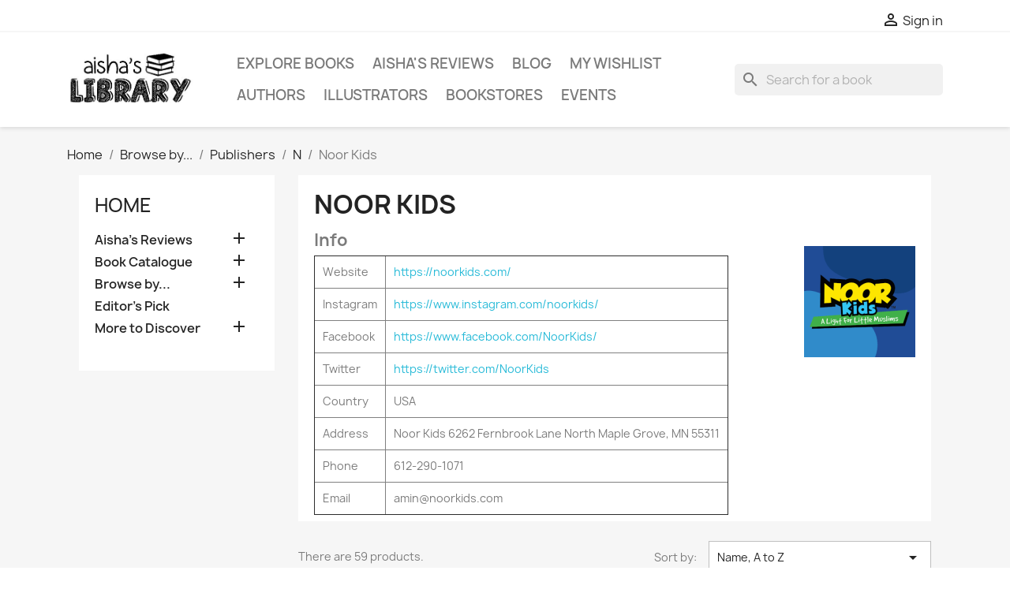

--- FILE ---
content_type: text/html; charset=utf-8
request_url: https://www.aishaslibrary.com/1314-noor-kids
body_size: 38270
content:
<!-- begin catalog/listing/category.tpl -->

 



<!doctype html>
<html lang="en-US">

  <head>
    
      
  <meta charset="utf-8">


  <meta http-equiv="x-ua-compatible" content="ie=edge">



  <title>Noor Kids</title>
  
    
  
  <meta name="description" content="Info
Website
https://noorkids.com/
Instagram
https://www.instagram.com/noorkids/
Facebook
https://www.facebook.com/NoorKids/
Twitter
https://twitter.com/NoorKids
Country
USA
Address
Noor Kids 6262 Fernbrook Lane North Maple Grove, MN 55311
Phone
612-290-1071
Email
amin@noorkids.com
">
  <meta name="keywords" content="">
        <link rel="canonical" href="https://www.aishaslibrary.com/1314-noor-kids">
    
      
  
  
    <script type="application/ld+json">
  {
    "@context": "https://schema.org",
    "@type": "Organization",
    "name" : "Aisha&#039;s Library",
    "url" : "https://www.aishaslibrary.com/",
          "logo": {
        "@type": "ImageObject",
        "url":"https://www.aishaslibrary.com/img/logo-1641703979.jpg"
      }
      }
</script>

<script type="application/ld+json">
  {
    "@context": "https://schema.org",
    "@type": "WebPage",
    "isPartOf": {
      "@type": "WebSite",
      "url":  "https://www.aishaslibrary.com/",
      "name": "Aisha&#039;s Library"
    },
    "name": "Noor Kids",
    "url":  "https://www.aishaslibrary.com/1314-noor-kids"
  }
</script>


  <script type="application/ld+json">
    {
      "@context": "https://schema.org",
      "@type": "BreadcrumbList",
      "itemListElement": [
                  {
            "@type": "ListItem",
            "position": 1,
            "name": "Home",
            "item": "https://www.aishaslibrary.com/"
          },                  {
            "@type": "ListItem",
            "position": 2,
            "name": "Browse by...",
            "item": "https://www.aishaslibrary.com/2611-browse-by"
          },                  {
            "@type": "ListItem",
            "position": 3,
            "name": "Publishers",
            "item": "https://www.aishaslibrary.com/11-publishers"
          },                  {
            "@type": "ListItem",
            "position": 4,
            "name": "N",
            "item": "https://www.aishaslibrary.com/1829-n"
          },                  {
            "@type": "ListItem",
            "position": 5,
            "name": "Noor Kids",
            "item": "https://www.aishaslibrary.com/1314-noor-kids"
          }              ]
    }
  </script>
  
  
  
  <script type="application/ld+json">
  {
    "@context": "https://schema.org",
    "@type": "ItemList",
    "itemListElement": [
          {
        "@type": "ListItem",
        "position": 0,
        "name": "Noor Kids: After Life",
        "url": "https://www.aishaslibrary.com/noor-kids/2343-noor-kids.html"
      },          {
        "@type": "ListItem",
        "position": 1,
        "name": "Noor Kids: Agents of Change",
        "url": "https://www.aishaslibrary.com/noor-kids/2344-noor-kids.html"
      },          {
        "@type": "ListItem",
        "position": 2,
        "name": "Noor Kids: Animals of Allah",
        "url": "https://www.aishaslibrary.com/noor-kids/2345-noor-kids.html"
      },          {
        "@type": "ListItem",
        "position": 3,
        "name": "Noor Kids: Being Big Hearted",
        "url": "https://www.aishaslibrary.com/noor-kids/2346-noor-kids.html"
      },          {
        "@type": "ListItem",
        "position": 4,
        "name": "Noor Kids: Blessed To Be Me",
        "url": "https://www.aishaslibrary.com/noor-kids/2347-noor-kids.html"
      },          {
        "@type": "ListItem",
        "position": 5,
        "name": "Noor Kids: Count On Me",
        "url": "https://www.aishaslibrary.com/noor-kids/2348-noor-kids.html"
      },          {
        "@type": "ListItem",
        "position": 6,
        "name": "Noor Kids: Different By Design",
        "url": "https://www.aishaslibrary.com/noor-kids/2395-noor-kids.html"
      },          {
        "@type": "ListItem",
        "position": 7,
        "name": "Noor Kids: Discover Patience",
        "url": "https://www.aishaslibrary.com/noor-kids/2374-noor-kids.html"
      },          {
        "@type": "ListItem",
        "position": 8,
        "name": "Noor Kids: Discover Their Blessings",
        "url": "https://www.aishaslibrary.com/noor-kids/2401-noor-kids.html"
      },          {
        "@type": "ListItem",
        "position": 9,
        "name": "Noor Kids: Do You Promise",
        "url": "https://www.aishaslibrary.com/noor-kids/2349-noor-kids.html"
      },          {
        "@type": "ListItem",
        "position": 10,
        "name": "Noor Kids: Earth To Muslims",
        "url": "https://www.aishaslibrary.com/noor-kids/2350-noor-kids.html"
      },          {
        "@type": "ListItem",
        "position": 11,
        "name": "Noor Kids: Fairness For All",
        "url": "https://www.aishaslibrary.com/noor-kids/2351-noor-kids.html"
      }        ]
  }
</script>

  
  
    
                
                            
        <link rel="next" href="https://www.aishaslibrary.com/1314-noor-kids?page=2">  

  
    <meta property="og:title" content="Noor Kids" />
    <meta property="og:description" content="Info
Website
https://noorkids.com/
Instagram
https://www.instagram.com/noorkids/
Facebook
https://www.facebook.com/NoorKids/
Twitter
https://twitter.com/NoorKids
Country
USA
Address
Noor Kids 6262 Fernbrook Lane North Maple Grove, MN 55311
Phone
612-290-1071
Email
amin@noorkids.com
" />
    <meta property="og:url" content="https://www.aishaslibrary.com/1314-noor-kids" />
    <meta property="og:site_name" content="Aisha&#039;s Library" />
    <meta property="og:type" content="website" />    



  <meta name="viewport" content="width=device-width, initial-scale=1">



  <link rel="icon" type="image/vnd.microsoft.icon" href="https://www.aishaslibrary.com/img/favicon.ico?1641704729">
  <link rel="shortcut icon" type="image/x-icon" href="https://www.aishaslibrary.com/img/favicon.ico?1641704729">



    <link rel="stylesheet" href="https://www.aishaslibrary.com/themes/classic/assets/cache/theme-0453cb42.css" type="text/css" media="all">




  
<!-- Global site tag (gtag.js) - Google Analytics -->
<script async src="https://www.googletagmanager.com/gtag/js?id=G-N52VDN66WN"></script>
<script>
  window.dataLayer = window.dataLayer || [];
  function gtag(){dataLayer.push(arguments);}
  gtag('js', new Date());

  gtag('config', 'G-N52VDN66WN');
</script>




  <script type="text/javascript">
        var blockwishlistController = "https:\/\/www.aishaslibrary.com\/module\/blockwishlist\/action";
        var prestashop = {"cart":{"products":[],"totals":{"total":{"type":"total","label":"Total","amount":0,"value":"$0.00"},"total_including_tax":{"type":"total","label":"Total (tax incl.)","amount":0,"value":"$0.00"},"total_excluding_tax":{"type":"total","label":"Total (tax excl.)","amount":0,"value":"$0.00"}},"subtotals":{"products":{"type":"products","label":"Subtotal","amount":0,"value":"$0.00"},"discounts":null,"shipping":{"type":"shipping","label":"Shipping","amount":0,"value":""},"tax":{"type":"tax","label":"Taxes","amount":0,"value":"$0.00"}},"products_count":0,"summary_string":"0 items","vouchers":{"allowed":0,"added":[]},"discounts":[],"minimalPurchase":0,"minimalPurchaseRequired":""},"currency":{"id":1,"name":"US Dollar","iso_code":"USD","iso_code_num":"840","sign":"$"},"customer":{"lastname":null,"firstname":null,"email":null,"birthday":null,"newsletter":null,"newsletter_date_add":null,"optin":null,"website":null,"company":null,"siret":null,"ape":null,"is_logged":false,"gender":{"type":null,"name":null},"addresses":[]},"language":{"name":"English (English)","iso_code":"en","locale":"en-US","language_code":"en-us","is_rtl":"0","date_format_lite":"m\/d\/Y","date_format_full":"m\/d\/Y H:i:s","id":1},"page":{"title":"","canonical":"https:\/\/www.aishaslibrary.com\/1314-noor-kids","meta":{"title":"Noor Kids","description":"Info\nWebsite\nhttps:\/\/noorkids.com\/\nInstagram\nhttps:\/\/www.instagram.com\/noorkids\/\nFacebook\nhttps:\/\/www.facebook.com\/NoorKids\/\nTwitter\nhttps:\/\/twitter.com\/NoorKids\nCountry\nUSA\nAddress\nNoor Kids 6262 Fernbrook Lane North Maple Grove, MN 55311\nPhone\n612-290-1071\nEmail\namin@noorkids.com\n","keywords":"","robots":"index"},"page_name":"category","body_classes":{"lang-en":true,"lang-rtl":false,"country-US":true,"currency-USD":true,"layout-left-column":true,"page-category":true,"tax-display-disabled":true,"category-id-1314":true,"category-Noor Kids":true,"category-id-parent-1829":true,"category-depth-level-5":true},"admin_notifications":[]},"shop":{"name":"Aisha's Library","logo":"https:\/\/www.aishaslibrary.com\/img\/logo-1641703979.jpg","stores_icon":"https:\/\/www.aishaslibrary.com\/img\/logo_stores.png","favicon":"https:\/\/www.aishaslibrary.com\/img\/favicon.ico"},"urls":{"base_url":"https:\/\/www.aishaslibrary.com\/","current_url":"https:\/\/www.aishaslibrary.com\/1314-noor-kids","shop_domain_url":"https:\/\/www.aishaslibrary.com","img_ps_url":"https:\/\/www.aishaslibrary.com\/img\/","img_cat_url":"https:\/\/www.aishaslibrary.com\/img\/c\/","img_lang_url":"https:\/\/www.aishaslibrary.com\/img\/l\/","img_prod_url":"https:\/\/www.aishaslibrary.com\/img\/p\/","img_manu_url":"https:\/\/www.aishaslibrary.com\/img\/m\/","img_sup_url":"https:\/\/www.aishaslibrary.com\/img\/su\/","img_ship_url":"https:\/\/www.aishaslibrary.com\/img\/s\/","img_store_url":"https:\/\/www.aishaslibrary.com\/img\/st\/","img_col_url":"https:\/\/www.aishaslibrary.com\/img\/co\/","img_url":"https:\/\/www.aishaslibrary.com\/themes\/classic\/assets\/img\/","css_url":"https:\/\/www.aishaslibrary.com\/themes\/classic\/assets\/css\/","js_url":"https:\/\/www.aishaslibrary.com\/themes\/classic\/assets\/js\/","pic_url":"https:\/\/www.aishaslibrary.com\/upload\/","pages":{"address":"https:\/\/www.aishaslibrary.com\/address","addresses":"https:\/\/www.aishaslibrary.com\/addresses","authentication":"https:\/\/www.aishaslibrary.com\/login","cart":"https:\/\/www.aishaslibrary.com\/cart","category":"https:\/\/www.aishaslibrary.com\/index.php?controller=category","cms":"https:\/\/www.aishaslibrary.com\/index.php?controller=cms","contact":"https:\/\/www.aishaslibrary.com\/contact-us","discount":"https:\/\/www.aishaslibrary.com\/discount","guest_tracking":"https:\/\/www.aishaslibrary.com\/guest-tracking","history":"https:\/\/www.aishaslibrary.com\/order-history","identity":"https:\/\/www.aishaslibrary.com\/identity","index":"https:\/\/www.aishaslibrary.com\/","my_account":"https:\/\/www.aishaslibrary.com\/my-account","order_confirmation":"https:\/\/www.aishaslibrary.com\/order-confirmation","order_detail":"https:\/\/www.aishaslibrary.com\/index.php?controller=order-detail","order_follow":"https:\/\/www.aishaslibrary.com\/order-follow","order":"https:\/\/www.aishaslibrary.com\/order","order_return":"https:\/\/www.aishaslibrary.com\/index.php?controller=order-return","order_slip":"https:\/\/www.aishaslibrary.com\/credit-slip","pagenotfound":"https:\/\/www.aishaslibrary.com\/page-not-found","password":"https:\/\/www.aishaslibrary.com\/password-recovery","pdf_invoice":"https:\/\/www.aishaslibrary.com\/index.php?controller=pdf-invoice","pdf_order_return":"https:\/\/www.aishaslibrary.com\/index.php?controller=pdf-order-return","pdf_order_slip":"https:\/\/www.aishaslibrary.com\/index.php?controller=pdf-order-slip","prices_drop":"https:\/\/www.aishaslibrary.com\/prices-drop","product":"https:\/\/www.aishaslibrary.com\/index.php?controller=product","search":"https:\/\/www.aishaslibrary.com\/search","sitemap":"https:\/\/www.aishaslibrary.com\/sitemap","stores":"https:\/\/www.aishaslibrary.com\/stores","supplier":"https:\/\/www.aishaslibrary.com\/supplier","register":"https:\/\/www.aishaslibrary.com\/login?create_account=1","order_login":"https:\/\/www.aishaslibrary.com\/order?login=1"},"alternative_langs":[],"theme_assets":"\/themes\/classic\/assets\/","actions":{"logout":"https:\/\/www.aishaslibrary.com\/?mylogout="},"no_picture_image":{"bySize":{"small_default":{"url":"https:\/\/www.aishaslibrary.com\/img\/p\/en-default-small_default.jpg","width":98,"height":98},"cart_default":{"url":"https:\/\/www.aishaslibrary.com\/img\/p\/en-default-cart_default.jpg","width":125,"height":125},"home_default":{"url":"https:\/\/www.aishaslibrary.com\/img\/p\/en-default-home_default.jpg","width":250,"height":250},"medium_default":{"url":"https:\/\/www.aishaslibrary.com\/img\/p\/en-default-medium_default.jpg","width":452,"height":452},"large_default":{"url":"https:\/\/www.aishaslibrary.com\/img\/p\/en-default-large_default.jpg","width":800,"height":800}},"small":{"url":"https:\/\/www.aishaslibrary.com\/img\/p\/en-default-small_default.jpg","width":98,"height":98},"medium":{"url":"https:\/\/www.aishaslibrary.com\/img\/p\/en-default-home_default.jpg","width":250,"height":250},"large":{"url":"https:\/\/www.aishaslibrary.com\/img\/p\/en-default-large_default.jpg","width":800,"height":800},"legend":""}},"configuration":{"display_taxes_label":false,"display_prices_tax_incl":false,"is_catalog":true,"show_prices":true,"opt_in":{"partner":false},"quantity_discount":{"type":"discount","label":"Unit discount"},"voucher_enabled":0,"return_enabled":0},"field_required":[],"breadcrumb":{"links":[{"title":"Home","url":"https:\/\/www.aishaslibrary.com\/"},{"title":"Browse by...","url":"https:\/\/www.aishaslibrary.com\/2611-browse-by"},{"title":"Publishers","url":"https:\/\/www.aishaslibrary.com\/11-publishers"},{"title":"N","url":"https:\/\/www.aishaslibrary.com\/1829-n"},{"title":"Noor Kids","url":"https:\/\/www.aishaslibrary.com\/1314-noor-kids"}],"count":5},"link":{"protocol_link":"https:\/\/","protocol_content":"https:\/\/"},"time":1769065831,"static_token":"c8de5990afabe9f5c0f63d2daf2c84a2","token":"3feefbaff0a503d97a6236e1e0d5886b","debug":true};
        var prestashopFacebookAjaxController = "https:\/\/www.aishaslibrary.com\/module\/ps_facebook\/Ajax";
        var productsAlreadyTagged = [];
        var psemailsubscription_subscription = "https:\/\/www.aishaslibrary.com\/module\/ps_emailsubscription\/subscription";
        var psr_icon_color = "#F19D76";
        var removeFromWishlistUrl = "https:\/\/www.aishaslibrary.com\/module\/blockwishlist\/action?action=deleteProductFromWishlist";
        var wishlistAddProductToCartUrl = "https:\/\/www.aishaslibrary.com\/module\/blockwishlist\/action?action=addProductToCart";
        var wishlistUrl = "https:\/\/www.aishaslibrary.com\/module\/blockwishlist\/view";
      </script>



  
<!-- begin module:blockwishlist/views/templates/hook/displayHeader.tpl -->
<!-- begin /bitnami/prestashop/modules/blockwishlist/views/templates/hook/displayHeader.tpl -->

  <!-- begin /bitnami/prestashop/modules/blockwishlist/views/templates/components/modals/add-to-wishlist.tpl -->
<div
  class="wishlist-add-to"
  data-url="https://www.aishaslibrary.com/module/blockwishlist/action?action=getAllWishlist"
>
  <div
    class="wishlist-modal modal fade"
    
      :class="{show: !isHidden}"
    
    tabindex="-1"
    role="dialog"
    aria-modal="true"
  >
    <div class="modal-dialog modal-dialog-centered" role="document">
      <div class="modal-content">
        <div class="modal-header">
          <h5 class="modal-title">
            Add to wishlist
          </h5>
          <button
            type="button"
            class="close"
            @click="toggleModal"
            data-dismiss="modal"
            aria-label="Close"
          >
            <span aria-hidden="true">×</span>
          </button>
        </div>

        <div class="modal-body">
          <choose-list
            @hide="toggleModal"
            :product-id="productId"
            :product-attribute-id="productAttributeId"
            :quantity="quantity"
            url="https://www.aishaslibrary.com/module/blockwishlist/action?action=getAllWishlist"
            add-url="https://www.aishaslibrary.com/module/blockwishlist/action?action=addProductToWishlist"
            empty-text="No list found."
          ></choose-list>
        </div>

        <div class="modal-footer">
          <a @click="openNewWishlistModal" class="wishlist-add-to-new">
            <i class="material-icons">add_circle_outline</i> Create new list
          </a>
        </div>
      </div>
    </div>
  </div>

  <div 
    class="modal-backdrop fade"
    
      :class="{in: !isHidden}"
    
  >
  </div>
</div>


<!-- end /bitnami/prestashop/modules/blockwishlist/views/templates/components/modals/add-to-wishlist.tpl -->  <!-- begin /bitnami/prestashop/modules/blockwishlist/views/templates/components/modals/create.tpl -->
<div
  class="wishlist-create"
  data-url="https://www.aishaslibrary.com/module/blockwishlist/action?action=createNewWishlist"
  data-title="Create wishlist"
  data-label="Wishlist name"
  data-placeholder="Add name"
  data-cancel-text="Cancel"
  data-create-text="Create wishlist"
  data-length-text="List title is too short"
>
  <div
    class="wishlist-modal modal fade"
    
      :class="{show: !isHidden}"
    
    tabindex="-1"
    role="dialog"
    aria-modal="true"
  >
    <div class="modal-dialog modal-dialog-centered" role="document">
      <div class="modal-content">
        <div class="modal-header">
          <h5 class="modal-title">((title))</h5>
          <button
            type="button"
            class="close"
            @click="toggleModal"
            data-dismiss="modal"
            aria-label="Close"
          >
            <span aria-hidden="true">×</span>
          </button>
        </div>
        <div class="modal-body">
          <div class="form-group form-group-lg">
            <label class="form-control-label" for="input2">((label))</label>
            <input
              type="text"
              class="form-control form-control-lg"
              v-model="value"
              id="input2"
              :placeholder="placeholder"
            />
          </div>
        </div>
        <div class="modal-footer">
          <button
            type="button"
            class="modal-cancel btn btn-secondary"
            data-dismiss="modal"
            @click="toggleModal"
          >
            ((cancelText))
          </button>

          <button
            type="button"
            class="btn btn-primary"
            @click="createWishlist"
          >
            ((createText))
          </button>
        </div>
      </div>
    </div>
  </div>

  <div 
    class="modal-backdrop fade"
    
      :class="{in: !isHidden}"
    
  >
  </div>
</div>

<!-- end /bitnami/prestashop/modules/blockwishlist/views/templates/components/modals/create.tpl -->  <!-- begin /bitnami/prestashop/modules/blockwishlist/views/templates/components/modals/delete.tpl -->
<div
  class="wishlist-delete"
        data-delete-product-url="https://www.aishaslibrary.com/module/blockwishlist/action?action=deleteProductFromWishlist"
    data-title="Remove product from wishlist"
  data-title-list="Delete wishlist"
  data-placeholder='The product will be removed from "%nameofthewishlist%".'
  data-cancel-text="Cancel"
  data-delete-text="Remove"
  data-delete-text-list="Delete"
>
  <div
    class="wishlist-modal modal fade"
    
      :class="{show: !isHidden}"
    
    tabindex="-1"
    role="dialog"
    aria-modal="true"
  >
    <div class="modal-dialog modal-dialog-centered" role="document">
      <div class="modal-content">
        <div class="modal-header">
          <h5 class="modal-title">((modalTitle))</h5>
          <button
            type="button"
            class="close"
            @click="toggleModal"
            data-dismiss="modal"
            aria-label="Close"
          >
            <span aria-hidden="true">×</span>
          </button>
        </div>
        <div class="modal-body" v-if="productId">
          <p class="modal-text">((confirmMessage))</p> 
        </div>
        <div class="modal-footer">
          <button
            type="button"
            class="modal-cancel btn btn-secondary"
            data-dismiss="modal"
            @click="toggleModal"
          >
            ((cancelText))
          </button>

          <button
            type="button"
            class="btn btn-primary"
            @click="deleteWishlist"
          >
            ((modalDeleteText))
          </button>
        </div>
      </div>
    </div>
  </div>

  <div 
    class="modal-backdrop fade"
    
      :class="{in: !isHidden}"
    
  >
  </div>
</div>

<!-- end /bitnami/prestashop/modules/blockwishlist/views/templates/components/modals/delete.tpl -->  <!-- begin /bitnami/prestashop/modules/blockwishlist/views/templates/components/modals/login.tpl -->
<div
  class="wishlist-login"
  data-login-text="Sign in"
  data-cancel-text="Cancel"
>
  <div
    class="wishlist-modal modal fade"
    
      :class="{show: !isHidden}"
    
    tabindex="-1"
    role="dialog"
    aria-modal="true"
  >
    <div class="modal-dialog modal-dialog-centered" role="document">
      <div class="modal-content">
        <div class="modal-header">
          <h5 class="modal-title">Sign in</h5>
          <button
            type="button"
            class="close"
            @click="toggleModal"
            data-dismiss="modal"
            aria-label="Close"
          >
            <span aria-hidden="true">×</span>
          </button>
        </div>
        <div class="modal-body">
          <p class="modal-text">You need to be logged in to save products in your wishlist.</p>
        </div>
        <div class="modal-footer">
          <button
            type="button"
            class="modal-cancel btn btn-secondary"
            data-dismiss="modal"
            @click="toggleModal"
          >
            ((cancelText))
          </button>

          <a
            type="button"
            class="btn btn-primary"
            :href="prestashop.urls.pages.authentication"
          >
            ((loginText))
          </a>
        </div>
      </div>
    </div>
  </div>

  <div
    class="modal-backdrop fade"
    
      :class="{in: !isHidden}"
    
  >
  </div>
</div>

<!-- end /bitnami/prestashop/modules/blockwishlist/views/templates/components/modals/login.tpl -->  <!-- begin /bitnami/prestashop/modules/blockwishlist/views/templates/components/toast.tpl -->
<div
    class="wishlist-toast"
    data-rename-wishlist-text="Wishlist name modified!"
    data-added-wishlist-text="Product added to wishlist!"
    data-create-wishlist-text="Wishlist created!"
    data-delete-wishlist-text="Wishlist deleted!"
    data-copy-text="Share link copied!"
    data-delete-product-text="Product deleted!"
  ></div>
<!-- end /bitnami/prestashop/modules/blockwishlist/views/templates/components/toast.tpl -->
<!-- end /bitnami/prestashop/modules/blockwishlist/views/templates/hook/displayHeader.tpl -->
<!-- end module:blockwishlist/views/templates/hook/displayHeader.tpl -->



    
  </head>

  <body id="category" class="lang-en country-us currency-usd layout-left-column page-category tax-display-disabled category-id-1314 category-noor-kids category-id-parent-1829 category-depth-level-5">

    
      
    

    <main>
      
              

      <header id="header">
        
          
  <div class="header-banner">
    
  </div>



  <nav class="header-nav">
    <div class="container">
      <div class="row">
        <div class="hidden-sm-down">
          <div class="col-md-5 col-xs-12">
            
          </div>
          <div class="col-md-7 right-nav">
              
<!-- begin module:ps_customersignin/ps_customersignin.tpl -->
<!-- begin /bitnami/prestashop/themes/classic/modules/ps_customersignin/ps_customersignin.tpl --><div id="_desktop_user_info">
  <div class="user-info">
          <a
        href="https://www.aishaslibrary.com/my-account"
        title="Log in to your customer account"
        rel="nofollow"
      >
        <i class="material-icons">&#xE7FF;</i>
        <span class="hidden-sm-down">Sign in</span>
      </a>
      </div>
</div>
<!-- end /bitnami/prestashop/themes/classic/modules/ps_customersignin/ps_customersignin.tpl -->
<!-- end module:ps_customersignin/ps_customersignin.tpl -->

          </div>
        </div>
        <div class="hidden-md-up text-sm-center mobile">
          <div class="float-xs-left" id="menu-icon">
            <i class="material-icons d-inline">&#xE5D2;</i>
          </div>
          <div class="float-xs-right" id="_mobile_cart"></div>
          <div class="float-xs-right" id="_mobile_user_info"></div>
          <div class="top-logo" id="_mobile_logo"></div>
          <div class="clearfix"></div>
        </div>
      </div>
    </div>
  </nav>



  <div class="header-top">
    <div class="container">
       <div class="row">
        <div class="col-md-2 hidden-sm-down" id="_desktop_logo">
                                    
  <a href="https://www.aishaslibrary.com/">
    <img
      class="logo img-fluid"
      src="https://www.aishaslibrary.com/img/logo-1641703979.jpg"
      alt="Aisha&#039;s Library"
      loading="lazy"
      width="353"
      height="177">
  </a>

                              </div>
        <div class="header-top-right col-md-10 col-sm-12 position-static">
          
<!-- begin module:ps_mainmenu/ps_mainmenu.tpl -->
<!-- begin /bitnami/prestashop/themes/classic/modules/ps_mainmenu/ps_mainmenu.tpl -->

<div class="menu js-top-menu position-static hidden-sm-down" id="_desktop_top_menu">
    
          <ul class="top-menu" id="top-menu" data-depth="0">
                    <li class="link" id="lnk-explore-books">
                          <a
                class="dropdown-item"
                href="https://www.aishaslibrary.com/1627-topics" data-depth="0"
                              >
                                Explore Books
              </a>
                          </li>
                    <li class="category" id="category-1659">
                          <a
                class="dropdown-item"
                href="https://www.aishaslibrary.com/1659-aisha-s-reviews" data-depth="0"
                              >
                                                                      <span class="float-xs-right hidden-md-up">
                    <span data-target="#top_sub_menu_76225" data-toggle="collapse" class="navbar-toggler collapse-icons">
                      <i class="material-icons add">&#xE313;</i>
                      <i class="material-icons remove">&#xE316;</i>
                    </span>
                  </span>
                                Aisha&#039;s Reviews
              </a>
              	                                </li>
                    <li class="link" id="lnk-blog">
                          <a
                class="dropdown-item"
                href="https://www.aishaslibrary.com/content/8-blog" data-depth="0"
                              >
                                Blog
              </a>
                          </li>
                    <li class="link" id="lnk-my-wishlist">
                          <a
                class="dropdown-item"
                href="https://www.aishaslibrary.com/module/blockwishlist/lists" data-depth="0"
                              >
                                My Wishlist
              </a>
                          </li>
                    <li class="link" id="lnk-authors">
                          <a
                class="dropdown-item"
                href="https://www.aishaslibrary.com/345-authors" data-depth="0"
                              >
                                Authors
              </a>
                          </li>
                    <li class="link" id="lnk-illustrators">
                          <a
                class="dropdown-item"
                href="https://www.aishaslibrary.com/12-illustrators" data-depth="0"
                              >
                                Illustrators
              </a>
                          </li>
                    <li class="category" id="category-1675">
                          <a
                class="dropdown-item"
                href="https://www.aishaslibrary.com/1675-bookstores" data-depth="0"
                              >
                                                                      <span class="float-xs-right hidden-md-up">
                    <span data-target="#top_sub_menu_61580" data-toggle="collapse" class="navbar-toggler collapse-icons">
                      <i class="material-icons add">&#xE313;</i>
                      <i class="material-icons remove">&#xE316;</i>
                    </span>
                  </span>
                                Bookstores
              </a>
              	                                </li>
                    <li class="cms-page" id="cms-page-7">
                          <a
                class="dropdown-item"
                href="https://www.aishaslibrary.com/content/7-events" data-depth="0"
                              >
                                Events
              </a>
                          </li>
              </ul>
    
    <div class="clearfix"></div>
</div>
<!-- end /bitnami/prestashop/themes/classic/modules/ps_mainmenu/ps_mainmenu.tpl -->
<!-- end module:ps_mainmenu/ps_mainmenu.tpl -->

<!-- begin module:ps_searchbar/ps_searchbar.tpl -->
<!-- begin /bitnami/prestashop/modules/ps_searchbar/ps_searchbar.tpl -->
<div id="search_widget" class="search-widgets" data-search-controller-url="//www.aishaslibrary.com/search">
  <form method="get" action="//www.aishaslibrary.com/search">
    <input type="hidden" name="controller" value="search">
    <i class="material-icons search" aria-hidden="true">search</i>
    <input type="text" name="s" value="" placeholder="Search for a book" aria-label="Search">
    <i class="material-icons clear" aria-hidden="true">clear</i>
  </form>
</div>
<!-- end /bitnami/prestashop/modules/ps_searchbar/ps_searchbar.tpl -->
<!-- end module:ps_searchbar/ps_searchbar.tpl -->

        </div>
      </div>
      <div id="mobile_top_menu_wrapper" class="row hidden-md-up" style="display:none;">
        <div class="js-top-menu mobile" id="_mobile_top_menu"></div>
        <div class="js-top-menu-bottom">
          <div id="_mobile_currency_selector"></div>
          <div id="_mobile_language_selector"></div>
          <div id="_mobile_contact_link"></div>
        </div>
      </div>
    </div>
  </div>
  


        
      </header>

      <section id="wrapper">
        
          
<aside id="notifications">
  <div class="container">
    
    
    
      </div>
</aside>
        

        
        <div class="container">
          
            <nav data-depth="5" class="breadcrumb hidden-sm-down">
  <ol>
    
              
          <li>
                          <a href="https://www.aishaslibrary.com/"><span>Home</span></a>
                      </li>
        
              
          <li>
                          <a href="https://www.aishaslibrary.com/2611-browse-by"><span>Browse by...</span></a>
                      </li>
        
              
          <li>
                          <a href="https://www.aishaslibrary.com/11-publishers"><span>Publishers</span></a>
                      </li>
        
              
          <li>
                          <a href="https://www.aishaslibrary.com/1829-n"><span>N</span></a>
                      </li>
        
              
          <li>
                          <span>Noor Kids</span>
                      </li>
        
          
  </ol>
</nav>
          

          
            <div id="left-column" class="col-xs-12 col-sm-4 col-md-3">
                              
<!-- begin module:ps_categorytree/views/templates/hook/ps_categorytree.tpl -->
<!-- begin /bitnami/prestashop/themes/classic/modules/ps_categorytree/views/templates/hook/ps_categorytree.tpl -->


<div class="block-categories">
  <ul class="category-top-menu">
    <li><a class="text-uppercase h6" href="https://www.aishaslibrary.com/2-home">Home</a></li>
    <li>
  <ul class="category-sub-menu"><li data-depth="0"><a href="https://www.aishaslibrary.com/1659-aisha-s-reviews">Aisha&#039;s Reviews</a><div class="navbar-toggler collapse-icons" data-toggle="collapse" data-target="#exCollapsingNavbar1659"><i class="material-icons add">&#xE145;</i><i class="material-icons remove">&#xE15B;</i></div><div class="collapse" id="exCollapsingNavbar1659">
  <ul class="category-sub-menu"><li data-depth="1"><a class="category-sub-link" href="https://www.aishaslibrary.com/2737-recommendations">Recommendations</a><span class="arrows" data-toggle="collapse" data-target="#exCollapsingNavbar2737"><i class="material-icons arrow-right">&#xE315;</i><i class="material-icons arrow-down">&#xE313;</i></span><div class="collapse" id="exCollapsingNavbar2737">
  <ul class="category-sub-menu"><li data-depth="2"><a class="category-sub-link" href="https://www.aishaslibrary.com/2739-0-2-years-">0-2 Years</a></li><li data-depth="2"><a class="category-sub-link" href="https://www.aishaslibrary.com/2738-public-elementary-school">Public Elementary School</a></li><li data-depth="2"><a class="category-sub-link" href="https://www.aishaslibrary.com/2741-scholastic-2024-book-fair">Scholastic 2024 Book Fair</a></li><li data-depth="2"><a class="category-sub-link" href="https://www.aishaslibrary.com/2765-top-10-ramadan-books">Top 10 Ramadan Books</a></li></ul></div></li><li data-depth="1"><a class="category-sub-link" href="https://www.aishaslibrary.com/1711-to-be-reviewed-list">To Be Reviewed List</a></li></ul></div></li><li data-depth="0"><a href="https://www.aishaslibrary.com/2613-book-catalogue">Book Catalogue</a><div class="navbar-toggler collapse-icons" data-toggle="collapse" data-target="#exCollapsingNavbar2613"><i class="material-icons add">&#xE145;</i><i class="material-icons remove">&#xE15B;</i></div><div class="collapse" id="exCollapsingNavbar2613">
  <ul class="category-sub-menu"><li data-depth="1"><a class="category-sub-link" href="https://www.aishaslibrary.com/1621-all-books">All Books</a></li><li data-depth="1"><a class="category-sub-link" href="https://www.aishaslibrary.com/1627-explore-by-topic">Explore by Topic</a><span class="arrows" data-toggle="collapse" data-target="#exCollapsingNavbar1627"><i class="material-icons arrow-right">&#xE315;</i><i class="material-icons arrow-down">&#xE313;</i></span><div class="collapse" id="exCollapsingNavbar1627">
  <ul class="category-sub-menu"><li data-depth="2"><a class="category-sub-link" href="https://www.aishaslibrary.com/1923-activity-books">Activity Books</a></li><li data-depth="2"><a class="category-sub-link" href="https://www.aishaslibrary.com/1646-akhlaq-and-manners">Akhlaq and Manners</a><span class="arrows" data-toggle="collapse" data-target="#exCollapsingNavbar1646"><i class="material-icons arrow-right">&#xE315;</i><i class="material-icons arrow-down">&#xE313;</i></span><div class="collapse" id="exCollapsingNavbar1646">
  <ul class="category-sub-menu"><li data-depth="3"><a class="category-sub-link" href="https://www.aishaslibrary.com/2304-explore-book-series">Explore Book Series</a><span class="arrows" data-toggle="collapse" data-target="#exCollapsingNavbar2304"><i class="material-icons arrow-right">&#xE315;</i><i class="material-icons arrow-down">&#xE313;</i></span><div class="collapse" id="exCollapsingNavbar2304">
  <ul class="category-sub-menu"><li data-depth="4"><a class="category-sub-link" href="https://www.aishaslibrary.com/1761-akhlaaq-building-for-kids">Akhlaaq Building for Kids</a></li><li data-depth="4"><a class="category-sub-link" href="https://www.aishaslibrary.com/1762-alper">Alper</a></li><li data-depth="4"><a class="category-sub-link" href="https://www.aishaslibrary.com/1905-blessed-words-series">Blessed Words Series</a></li><li data-depth="4"><a class="category-sub-link" href="https://www.aishaslibrary.com/1763-burcu">Burcu</a></li><li data-depth="4"><a class="category-sub-link" href="https://www.aishaslibrary.com/1717-hilmy-the-hippo">Hilmy the Hippo</a></li><li data-depth="4"><a class="category-sub-link" href="https://www.aishaslibrary.com/1765-hud-hud-series">Hud Hud Series</a></li><li data-depth="4"><a class="category-sub-link" href="https://www.aishaslibrary.com/1723-i-say-">I say</a></li><li data-depth="4"><a class="category-sub-link" href="https://www.aishaslibrary.com/1867-i-m-learning-my-hadith">I&#039;m Learning My Hadith</a></li><li data-depth="4"><a class="category-sub-link" href="https://www.aishaslibrary.com/1901-mini-mu-min-du-a-series">Mini Mu&#039;min Du&#039;a Series</a></li><li data-depth="4"><a class="category-sub-link" href="https://www.aishaslibrary.com/1719-noor-kids">Noor Kids</a></li><li data-depth="4"><a class="category-sub-link" href="https://www.aishaslibrary.com/1764-sara-and-adam">Sara and Adam</a></li><li data-depth="4"><a class="category-sub-link" href="https://www.aishaslibrary.com/1904-stairway-to-heaven">Stairway To Heaven</a></li><li data-depth="4"><a class="category-sub-link" href="https://www.aishaslibrary.com/1948-tales-from-dhikarville">Tales from Dhikarville</a></li><li data-depth="4"><a class="category-sub-link" href="https://www.aishaslibrary.com/1906-taqwa-building-series">Taqwa Building Series</a></li></ul></div></li></ul></div></li><li data-depth="2"><a class="category-sub-link" href="https://www.aishaslibrary.com/1630-allah-and-his-characteristics">Allah and His Characteristics</a></li><li data-depth="2"><a class="category-sub-link" href="https://www.aishaslibrary.com/1639-angels">Angels</a></li><li data-depth="2"><a class="category-sub-link" href="https://www.aishaslibrary.com/1640-arabic-alphabets-numbers">Arabic Alphabets &amp; Numbers</a><span class="arrows" data-toggle="collapse" data-target="#exCollapsingNavbar1640"><i class="material-icons arrow-right">&#xE315;</i><i class="material-icons arrow-down">&#xE313;</i></span><div class="collapse" id="exCollapsingNavbar1640">
  <ul class="category-sub-menu"><li data-depth="3"><a class="category-sub-link" href="https://www.aishaslibrary.com/1918-huruf-island">Huruf Island</a></li></ul></div></li><li data-depth="2"><a class="category-sub-link" href="https://www.aishaslibrary.com/1868-art">Art</a></li><li data-depth="2"><a class="category-sub-link" href="https://www.aishaslibrary.com/1971-audio-books">Audio Books</a></li><li data-depth="2"><a class="category-sub-link" href="https://www.aishaslibrary.com/1858-bilingual-books">Bilingual Books</a></li><li data-depth="2"><a class="category-sub-link" href="https://www.aishaslibrary.com/1661-board-books">Board Books</a></li><li data-depth="2"><a class="category-sub-link" href="https://www.aishaslibrary.com/1668-book-merch">Book Merch</a></li><li data-depth="2"><a class="category-sub-link" href="https://www.aishaslibrary.com/1655-chapter-ish-comic-books">Chapter-ish &amp; Comic Books</a><span class="arrows" data-toggle="collapse" data-target="#exCollapsingNavbar1655"><i class="material-icons arrow-right">&#xE315;</i><i class="material-icons arrow-down">&#xE313;</i></span><div class="collapse" id="exCollapsingNavbar1655">
  <ul class="category-sub-menu"><li data-depth="3"><a class="category-sub-link" href="https://www.aishaslibrary.com/1925-early-chapter-books">Early Chapter Books</a><span class="arrows" data-toggle="collapse" data-target="#exCollapsingNavbar1925"><i class="material-icons arrow-right">&#xE315;</i><i class="material-icons arrow-down">&#xE313;</i></span><div class="collapse" id="exCollapsingNavbar1925">
  <ul class="category-sub-menu"><li data-depth="4"><a class="category-sub-link" href="https://www.aishaslibrary.com/2668-ali-the-great">Ali the Great</a></li><li data-depth="4"><a class="category-sub-link" href="https://www.aishaslibrary.com/1939-dahlia">Dahlia</a></li><li data-depth="4"><a class="category-sub-link" href="https://www.aishaslibrary.com/1755-farah-rocks">Farah Rocks</a></li><li data-depth="4"><a class="category-sub-link" href="https://www.aishaslibrary.com/2740-marya-khan">Marya Khan</a></li><li data-depth="4"><a class="category-sub-link" href="https://www.aishaslibrary.com/2549-nadia-and-nadir">Nadia and Nadir</a></li><li data-depth="4"><a class="category-sub-link" href="https://www.aishaslibrary.com/1919-rainbow-magic">Rainbow Magic</a></li><li data-depth="4"><a class="category-sub-link" href="https://www.aishaslibrary.com/1663-sadiq-books">Sadiq Books</a></li><li data-depth="4"><a class="category-sub-link" href="https://www.aishaslibrary.com/1742-selim">Selim</a></li><li data-depth="4"><a class="category-sub-link" href="https://www.aishaslibrary.com/1743-shirin">Shirin</a></li><li data-depth="4"><a class="category-sub-link" href="https://www.aishaslibrary.com/1662-yasmin-series">Yasmin Series</a></li></ul></div></li><li data-depth="3"><a class="category-sub-link" href="https://www.aishaslibrary.com/1927-graphic-novels">Graphic Novels</a><span class="arrows" data-toggle="collapse" data-target="#exCollapsingNavbar1927"><i class="material-icons arrow-right">&#xE315;</i><i class="material-icons arrow-down">&#xE313;</i></span><div class="collapse" id="exCollapsingNavbar1927">
  <ul class="category-sub-menu"><li data-depth="4"><a class="category-sub-link" href="https://www.aishaslibrary.com/1748-basila-and-the-street-crew">Basila and the Street Crew</a></li><li data-depth="4"><a class="category-sub-link" href="https://www.aishaslibrary.com/1936-jake-maddox">Jake Maddox</a></li><li data-depth="4"><a class="category-sub-link" href="https://www.aishaslibrary.com/1937-mein-hero">Mein Hero</a></li><li data-depth="4"><a class="category-sub-link" href="https://www.aishaslibrary.com/1751-ms-marvel">Ms Marvel</a></li><li data-depth="4"><a class="category-sub-link" href="https://www.aishaslibrary.com/1749-munna-man-and-baby-lady">Munna Man and Baby Lady</a></li><li data-depth="4"><a class="category-sub-link" href="https://www.aishaslibrary.com/1943-satoko-and-nada">Satoko and Nada</a></li><li data-depth="4"><a class="category-sub-link" href="https://www.aishaslibrary.com/1744-sheeba-and-the-private-detectives">Sheeba and the Private Detectives</a></li><li data-depth="4"><a class="category-sub-link" href="https://www.aishaslibrary.com/1746-the-muslims">The Muslims</a></li></ul></div></li><li data-depth="3"><a class="category-sub-link" href="https://www.aishaslibrary.com/1926-middle-grade-chapter-books">Middle Grade Chapter Books</a><span class="arrows" data-toggle="collapse" data-target="#exCollapsingNavbar1926"><i class="material-icons arrow-right">&#xE315;</i><i class="material-icons arrow-down">&#xE313;</i></span><div class="collapse" id="exCollapsingNavbar1926">
  <ul class="category-sub-menu"><li data-depth="4"><a class="category-sub-link" href="https://www.aishaslibrary.com/1669-agent-zaiba-investigates">Agent Zaiba Investigates</a></li><li data-depth="4"><a class="category-sub-link" href="https://www.aishaslibrary.com/1739-ali">Ali</a></li><li data-depth="4"><a class="category-sub-link" href="https://www.aishaslibrary.com/1944-amira-hamza">Amira &amp; Hamza</a></li><li data-depth="4"><a class="category-sub-link" href="https://www.aishaslibrary.com/1865-ayesha-dean">Ayesha Dean</a></li><li data-depth="4"><a class="category-sub-link" href="https://www.aishaslibrary.com/1940-daring-dreamers-club">Daring Dreamers Club</a></li><li data-depth="4"><a class="category-sub-link" href="https://www.aishaslibrary.com/1753-girls-who-code">Girls Who Code</a></li><li data-depth="4"><a class="category-sub-link" href="https://www.aishaslibrary.com/1741-invincible-abdullah">Invincible Abdullah</a></li><li data-depth="4"><a class="category-sub-link" href="https://www.aishaslibrary.com/1737-jannah-jewels">Jannah Jewels</a></li><li data-depth="4"><a class="category-sub-link" href="https://www.aishaslibrary.com/1938-little-badman">Little Badman</a></li><li data-depth="4"><a class="category-sub-link" href="https://www.aishaslibrary.com/2404-llama-out-loud">Llama Out Loud</a></li><li data-depth="4"><a class="category-sub-link" href="https://www.aishaslibrary.com/1934-mr-wolf-s-class">Mr. Wolf&#039;s Class</a></li><li data-depth="4"><a class="category-sub-link" href="https://www.aishaslibrary.com/2652-must-love-pets">Must Love Pets</a></li><li data-depth="4"><a class="category-sub-link" href="https://www.aishaslibrary.com/1854-my-laugh-out-loud-life">My Laugh-Out-Loud Life</a></li><li data-depth="4"><a class="category-sub-link" href="https://www.aishaslibrary.com/1736-planet-omar">Planet Omar</a></li><li data-depth="4"><a class="category-sub-link" href="https://www.aishaslibrary.com/1875-secret-diary-of-a-muslim-girl">Secret Diary of a Muslim Girl</a></li><li data-depth="4"><a class="category-sub-link" href="https://www.aishaslibrary.com/2081-the-adventures-of-ahmad-deen-and-layla-deen">The Adventures of Ahmad Deen and Layla Deen</a></li><li data-depth="4"><a class="category-sub-link" href="https://www.aishaslibrary.com/1738-the-house-of-ibn-kathir">The House of Ibn Kathir</a></li><li data-depth="4"><a class="category-sub-link" href="https://www.aishaslibrary.com/1935-the-magical-reality-of-nadia">The Magical Reality of Nadia</a></li><li data-depth="4"><a class="category-sub-link" href="https://www.aishaslibrary.com/1750-the-museum-mysteries">The Museum Mysteries</a></li><li data-depth="4"><a class="category-sub-link" href="https://www.aishaslibrary.com/1941-wonder-woman-adventures">Wonder Woman Adventures</a></li><li data-depth="4"><a class="category-sub-link" href="https://www.aishaslibrary.com/1871-zara-s-rules">Zara&#039;s Rules</a></li><li data-depth="4"><a class="category-sub-link" href="https://www.aishaslibrary.com/1747-zayd-saleem-chasing-the-dream">Zayd Saleem Chasing the Dream</a></li></ul></div></li><li data-depth="3"><a class="category-sub-link" href="https://www.aishaslibrary.com/2314-young-adult">Young Adult</a></li></ul></div></li><li data-depth="2"><a class="category-sub-link" href="https://www.aishaslibrary.com/1897-companions-of-the-prophet">Companions Of The Prophet</a></li><li data-depth="2"><a class="category-sub-link" href="https://www.aishaslibrary.com/1932-concept-books">Concept Books</a></li><li data-depth="2"><a class="category-sub-link" href="https://www.aishaslibrary.com/1891-covid19">Covid19</a></li><li data-depth="2"><a class="category-sub-link" href="https://www.aishaslibrary.com/1648-death-and-grief">Death and Grief</a></li><li data-depth="2"><a class="category-sub-link" href="https://www.aishaslibrary.com/1913-divorce">Divorce</a></li><li data-depth="2"><a class="category-sub-link" href="https://www.aishaslibrary.com/1899-dua">Dua</a></li><li data-depth="2"><a class="category-sub-link" href="https://www.aishaslibrary.com/2073-dvds">DVDs</a></li><li data-depth="2"><a class="category-sub-link" href="https://www.aishaslibrary.com/1635-eid">Eid</a></li><li data-depth="2"><a class="category-sub-link" href="https://www.aishaslibrary.com/1642-every-day-stories">Every Day Stories</a></li><li data-depth="2"><a class="category-sub-link" href="https://www.aishaslibrary.com/1645-family">Family</a><span class="arrows" data-toggle="collapse" data-target="#exCollapsingNavbar1645"><i class="material-icons arrow-right">&#xE315;</i><i class="material-icons arrow-down">&#xE313;</i></span><div class="collapse" id="exCollapsingNavbar1645">
  <ul class="category-sub-menu"><li data-depth="3"><a class="category-sub-link" href="https://www.aishaslibrary.com/1916-auntsuncles">Aunts/Uncles</a></li><li data-depth="3"><a class="category-sub-link" href="https://www.aishaslibrary.com/1917-cousins">Cousins</a></li><li data-depth="3"><a class="category-sub-link" href="https://www.aishaslibrary.com/1908-father">Father</a></li><li data-depth="3"><a class="category-sub-link" href="https://www.aishaslibrary.com/1915-grandfather">Grandfather</a></li><li data-depth="3"><a class="category-sub-link" href="https://www.aishaslibrary.com/1909-grandmother">Grandmother</a></li><li data-depth="3"><a class="category-sub-link" href="https://www.aishaslibrary.com/1907-mother">Mother</a></li><li data-depth="3"><a class="category-sub-link" href="https://www.aishaslibrary.com/1911-new-baby">New Baby</a></li><li data-depth="3"><a class="category-sub-link" href="https://www.aishaslibrary.com/1910-siblings">Siblings</a></li></ul></div></li><li data-depth="2"><a class="category-sub-link" href="https://www.aishaslibrary.com/1656-famous-muslims">Famous Muslims</a><span class="arrows" data-toggle="collapse" data-target="#exCollapsingNavbar1656"><i class="material-icons arrow-right">&#xE315;</i><i class="material-icons arrow-down">&#xE313;</i></span><div class="collapse" id="exCollapsingNavbar1656">
  <ul class="category-sub-menu"><li data-depth="3"><a class="category-sub-link" href="https://www.aishaslibrary.com/2241-explore-by-contributions">Explore by Contributions</a><span class="arrows" data-toggle="collapse" data-target="#exCollapsingNavbar2241"><i class="material-icons arrow-right">&#xE315;</i><i class="material-icons arrow-down">&#xE313;</i></span><div class="collapse" id="exCollapsingNavbar2241">
  <ul class="category-sub-menu"><li data-depth="4"><a class="category-sub-link" href="https://www.aishaslibrary.com/2244-architecture">Architecture</a></li><li data-depth="4"><a class="category-sub-link" href="https://www.aishaslibrary.com/2247-art">Art</a></li><li data-depth="4"><a class="category-sub-link" href="https://www.aishaslibrary.com/2251-astronomy-">Astronomy</a></li><li data-depth="4"><a class="category-sub-link" href="https://www.aishaslibrary.com/2735-aviation">Aviation</a></li><li data-depth="4"><a class="category-sub-link" href="https://www.aishaslibrary.com/2258-education">Education</a></li><li data-depth="4"><a class="category-sub-link" href="https://www.aishaslibrary.com/2255-engineering">Engineering</a></li><li data-depth="4"><a class="category-sub-link" href="https://www.aishaslibrary.com/2254-explorers">Explorers</a></li><li data-depth="4"><a class="category-sub-link" href="https://www.aishaslibrary.com/2243-history-archeology">History &amp; Archeology</a></li><li data-depth="4"><a class="category-sub-link" href="https://www.aishaslibrary.com/2252-kings-royalty">Kings &amp; Royalty</a></li><li data-depth="4"><a class="category-sub-link" href="https://www.aishaslibrary.com/2249-literature">Literature</a></li><li data-depth="4"><a class="category-sub-link" href="https://www.aishaslibrary.com/2245-math">Math</a></li><li data-depth="4"><a class="category-sub-link" href="https://www.aishaslibrary.com/2253-medicine">Medicine</a></li><li data-depth="4"><a class="category-sub-link" href="https://www.aishaslibrary.com/2246-modern-politics">Modern Politics</a></li><li data-depth="4"><a class="category-sub-link" href="https://www.aishaslibrary.com/2248-music-entertainment">Music &amp; Entertainment</a></li><li data-depth="4"><a class="category-sub-link" href="https://www.aishaslibrary.com/2257-philosophy">Philosophy</a></li><li data-depth="4"><a class="category-sub-link" href="https://www.aishaslibrary.com/2250-sports">Sports</a></li><li data-depth="4"><a class="category-sub-link" href="https://www.aishaslibrary.com/2256-technology">Technology</a></li></ul></div></li><li data-depth="3"><a class="category-sub-link" href="https://www.aishaslibrary.com/2055-search-by-name">Search By Name</a><span class="arrows" data-toggle="collapse" data-target="#exCollapsingNavbar2055"><i class="material-icons arrow-right">&#xE315;</i><i class="material-icons arrow-down">&#xE313;</i></span><div class="collapse" id="exCollapsingNavbar2055">
  <ul class="category-sub-menu"><li data-depth="4"><a class="category-sub-link" href="https://www.aishaslibrary.com/2185-a">A</a><span class="arrows" data-toggle="collapse" data-target="#exCollapsingNavbar2185"><i class="material-icons arrow-right">&#xE315;</i><i class="material-icons arrow-down">&#xE313;</i></span><div class="collapse" id="exCollapsingNavbar2185">
  <ul class="category-sub-menu"><li data-depth="5"><a class="category-sub-link" href="https://www.aishaslibrary.com/2167-abbas-ibn-firnas">Abbas Ibn Firnas</a></li><li data-depth="5"><a class="category-sub-link" href="https://www.aishaslibrary.com/2168-abdul-sattar-edhi">Abdul Sattar Edhi</a></li><li data-depth="5"><a class="category-sub-link" href="https://www.aishaslibrary.com/2706-abdullah-quilliam">Abdullah Quilliam</a></li><li data-depth="5"><a class="category-sub-link" href="https://www.aishaslibrary.com/2169-aisha-al-qurtubiyya">Aisha Al Qurtubiyya</a></li><li data-depth="5"><a class="category-sub-link" href="https://www.aishaslibrary.com/2213-al-khazini">Al Khazini</a></li><li data-depth="5"><a class="category-sub-link" href="https://www.aishaslibrary.com/2170-al-khwarizmi">Al Khwarizmi</a></li><li data-depth="5"><a class="category-sub-link" href="https://www.aishaslibrary.com/2171-al-kindi">Al Kindi</a></li><li data-depth="5"><a class="category-sub-link" href="https://www.aishaslibrary.com/2736-al-razi">Al Razi</a></li><li data-depth="5"><a class="category-sub-link" href="https://www.aishaslibrary.com/2714-al-shifa-bint-abdullah">Al- Shifa bint Abdullah</a></li><li data-depth="5"><a class="category-sub-link" href="https://www.aishaslibrary.com/2214-allama-iqbal">Allama Iqbal</a></li><li data-depth="5"><a class="category-sub-link" href="https://www.aishaslibrary.com/2726-amanda-saab">Amanda Saab</a></li><li data-depth="5"><a class="category-sub-link" href="https://www.aishaslibrary.com/2728-amani-al-khatahtbeh">Amani Al-Khatahtbeh</a></li><li data-depth="5"><a class="category-sub-link" href="https://www.aishaslibrary.com/2713-anse-tamara-gray">Anse Tamara Gray</a></li></ul></div></li><li data-depth="4"><a class="category-sub-link" href="https://www.aishaslibrary.com/2186-b">B</a><span class="arrows" data-toggle="collapse" data-target="#exCollapsingNavbar2186"><i class="material-icons arrow-right">&#xE315;</i><i class="material-icons arrow-down">&#xE313;</i></span><div class="collapse" id="exCollapsingNavbar2186">
  <ul class="category-sub-menu"><li data-depth="5"><a class="category-sub-link" href="https://www.aishaslibrary.com/2172-banu-musa-brothers">Banu Musa Brothers</a></li><li data-depth="5"><a class="category-sub-link" href="https://www.aishaslibrary.com/2705-begum-rokeya">Begum Rokeya</a></li><li data-depth="5"><a class="category-sub-link" href="https://www.aishaslibrary.com/2554-benazir-bhutto">Benazir Bhutto</a></li><li data-depth="5"><a class="category-sub-link" href="https://www.aishaslibrary.com/2704-bilal-ibn-rabah">Bilal Ibn Rabah</a></li><li data-depth="5"><a class="category-sub-link" href="https://www.aishaslibrary.com/2758-bilqis-abdul-qaadir">Bilqis Abdul-Qaadir</a></li></ul></div></li><li data-depth="4"><a class="category-sub-link" href="https://www.aishaslibrary.com/2187-c">C</a><span class="arrows" data-toggle="collapse" data-target="#exCollapsingNavbar2187"><i class="material-icons arrow-right">&#xE315;</i><i class="material-icons arrow-down">&#xE313;</i></span><div class="collapse" id="exCollapsingNavbar2187">
  <ul class="category-sub-menu"><li data-depth="5"><a class="category-sub-link" href="https://www.aishaslibrary.com/2718-cut-nyak-dhien">Cut Nyak Dhien</a></li></ul></div></li><li data-depth="4"><a class="category-sub-link" href="https://www.aishaslibrary.com/2188-d">D</a><span class="arrows" data-toggle="collapse" data-target="#exCollapsingNavbar2188"><i class="material-icons arrow-right">&#xE315;</i><i class="material-icons arrow-down">&#xE313;</i></span><div class="collapse" id="exCollapsingNavbar2188">
  <ul class="category-sub-menu"><li data-depth="5"><a class="category-sub-link" href="https://www.aishaslibrary.com/2729-dalia-mogahed">Dalia Mogahed</a></li><li data-depth="5"><a class="category-sub-link" href="https://www.aishaslibrary.com/2723-diana-sayed">Diana Sayed</a></li></ul></div></li><li data-depth="4"><a class="category-sub-link" href="https://www.aishaslibrary.com/2189-e">E</a></li><li data-depth="4"><a class="category-sub-link" href="https://www.aishaslibrary.com/2190-f">F</a><span class="arrows" data-toggle="collapse" data-target="#exCollapsingNavbar2190"><i class="material-icons arrow-right">&#xE315;</i><i class="material-icons arrow-down">&#xE313;</i></span><div class="collapse" id="exCollapsingNavbar2190">
  <ul class="category-sub-menu"><li data-depth="5"><a class="category-sub-link" href="https://www.aishaslibrary.com/2211-faiz-ahmed-faiz">Faiz Ahmed Faiz</a></li><li data-depth="5"><a class="category-sub-link" href="https://www.aishaslibrary.com/2173-fatima-al-fihri">Fatima Al Fihri</a></li><li data-depth="5"><a class="category-sub-link" href="https://www.aishaslibrary.com/2174-fatima-al-mayriti">Fatima Al Mayriti</a></li><li data-depth="5"><a class="category-sub-link" href="https://www.aishaslibrary.com/2212-fatima-jinnah">Fatima Jinnah</a></li><li data-depth="5"><a class="category-sub-link" href="https://www.aishaslibrary.com/2719-fazlur-rahman-khan">Fazlur Rahman Khan</a></li></ul></div></li><li data-depth="4"><a class="category-sub-link" href="https://www.aishaslibrary.com/2191-g">G</a></li><li data-depth="4"><a class="category-sub-link" href="https://www.aishaslibrary.com/2192-h">H</a><span class="arrows" data-toggle="collapse" data-target="#exCollapsingNavbar2192"><i class="material-icons arrow-right">&#xE315;</i><i class="material-icons arrow-down">&#xE313;</i></span><div class="collapse" id="exCollapsingNavbar2192">
  <ul class="category-sub-menu"><li data-depth="5"><a class="category-sub-link" href="https://www.aishaslibrary.com/2727-hana-tajima">Hana Tajima</a></li><li data-depth="5"><a class="category-sub-link" href="https://www.aishaslibrary.com/2691-hawa-abdi">Hawa Abdi</a></li><li data-depth="5"><a class="category-sub-link" href="https://www.aishaslibrary.com/2730-hibah-rahmani">Hibah Rahmani</a></li></ul></div></li><li data-depth="4"><a class="category-sub-link" href="https://www.aishaslibrary.com/2193-i">I</a><span class="arrows" data-toggle="collapse" data-target="#exCollapsingNavbar2193"><i class="material-icons arrow-right">&#xE315;</i><i class="material-icons arrow-down">&#xE313;</i></span><div class="collapse" id="exCollapsingNavbar2193">
  <ul class="category-sub-menu"><li data-depth="5"><a class="category-sub-link" href="https://www.aishaslibrary.com/2692-al-ijliyyah-bint-al-ijliyy">Al-ʻIjliyyah bint al-ʻIjliyy</a></li><li data-depth="5"><a class="category-sub-link" href="https://www.aishaslibrary.com/2215-ibn-al-baitar">Ibn Al-Baitar</a></li><li data-depth="5"><a class="category-sub-link" href="https://www.aishaslibrary.com/2216-ibn-al-haitham">Ibn Al-Haitham</a></li><li data-depth="5"><a class="category-sub-link" href="https://www.aishaslibrary.com/2175-ibn-battuta">Ibn Battuta</a></li><li data-depth="5"><a class="category-sub-link" href="https://www.aishaslibrary.com/2176-ibn-khaldun">Ibn Khaldun</a></li><li data-depth="5"><a class="category-sub-link" href="https://www.aishaslibrary.com/2217-ibn-majid">Ibn Majid</a></li><li data-depth="5"><a class="category-sub-link" href="https://www.aishaslibrary.com/2218-ibn-sina">Ibn Sina</a></li><li data-depth="5"><a class="category-sub-link" href="https://www.aishaslibrary.com/2219-ibn-yunus">Ibn Yunus</a></li><li data-depth="5"><a class="category-sub-link" href="https://www.aishaslibrary.com/2059-ibtihaj-muhammad">Ibtihaj Muhammad</a></li><li data-depth="5"><a class="category-sub-link" href="https://www.aishaslibrary.com/2731-ilhan-omar">Ilhan Omar</a></li><li data-depth="5"><a class="category-sub-link" href="https://www.aishaslibrary.com/2732-ilyasah-shabazz">Ilyasah Shabazz</a></li></ul></div></li><li data-depth="4"><a class="category-sub-link" href="https://www.aishaslibrary.com/2194-j">J</a><span class="arrows" data-toggle="collapse" data-target="#exCollapsingNavbar2194"><i class="material-icons arrow-right">&#xE315;</i><i class="material-icons arrow-down">&#xE313;</i></span><div class="collapse" id="exCollapsingNavbar2194">
  <ul class="category-sub-menu"><li data-depth="5"><a class="category-sub-link" href="https://www.aishaslibrary.com/2220-jahangir-khan">Jahangir Khan</a></li><li data-depth="5"><a class="category-sub-link" href="https://www.aishaslibrary.com/2720-juan-francisco-suquillo-carrera">Juan Francisco Suquillo Carrera</a></li></ul></div></li><li data-depth="4"><a class="category-sub-link" href="https://www.aishaslibrary.com/2195-k">K</a><span class="arrows" data-toggle="collapse" data-target="#exCollapsingNavbar2195"><i class="material-icons arrow-right">&#xE315;</i><i class="material-icons arrow-down">&#xE313;</i></span><div class="collapse" id="exCollapsingNavbar2195">
  <ul class="category-sub-menu"><li data-depth="5"><a class="category-sub-link" href="https://www.aishaslibrary.com/2722-kariveppil-rabiya">Kariveppil Rabiya</a></li></ul></div></li><li data-depth="4"><a class="category-sub-link" href="https://www.aishaslibrary.com/2196-l">L</a><span class="arrows" data-toggle="collapse" data-target="#exCollapsingNavbar2196"><i class="material-icons arrow-right">&#xE315;</i><i class="material-icons arrow-down">&#xE313;</i></span><div class="collapse" id="exCollapsingNavbar2196">
  <ul class="category-sub-menu"><li data-depth="5"><a class="category-sub-link" href="https://www.aishaslibrary.com/2733-linda-sarsour">Linda Sarsour</a></li><li data-depth="5"><a class="category-sub-link" href="https://www.aishaslibrary.com/2748-loujain-al-hathoul">Loujain Al Hathoul</a></li><li data-depth="5"><a class="category-sub-link" href="https://www.aishaslibrary.com/2177-lubna-of-cordoba">Lubna of Cordoba</a></li></ul></div></li><li data-depth="4"><a class="category-sub-link" href="https://www.aishaslibrary.com/2197-m">M</a><span class="arrows" data-toggle="collapse" data-target="#exCollapsingNavbar2197"><i class="material-icons arrow-right">&#xE315;</i><i class="material-icons arrow-down">&#xE313;</i></span><div class="collapse" id="exCollapsingNavbar2197">
  <ul class="category-sub-menu"><li data-depth="5"><a class="category-sub-link" href="https://www.aishaslibrary.com/2709-malahayati-of-aceh">Malahayati of Aceh</a></li><li data-depth="5"><a class="category-sub-link" href="https://www.aishaslibrary.com/2238-malala-yousafzai">Malala Yousafzai</a></li><li data-depth="5"><a class="category-sub-link" href="https://www.aishaslibrary.com/2237-malcolm-x">Malcolm X</a></li><li data-depth="5"><a class="category-sub-link" href="https://www.aishaslibrary.com/2178-mansa-musa">Mansa Musa</a></li><li data-depth="5"><a class="category-sub-link" href="https://www.aishaslibrary.com/2058-maria-wazir">Maria Wazir</a></li><li data-depth="5"><a class="category-sub-link" href="https://www.aishaslibrary.com/2235-mariam-al-ijliya">Mariam Al-Ijliya</a></li><li data-depth="5"><a class="category-sub-link" href="https://www.aishaslibrary.com/2672-maryam-faruqi">Maryam Faruqi</a></li><li data-depth="5"><a class="category-sub-link" href="https://www.aishaslibrary.com/2236-maryam-mirzakhani">Maryam Mirzakhani</a></li><li data-depth="5"><a class="category-sub-link" href="https://www.aishaslibrary.com/2711-matrakci-nasuh">Matrakci Nasuh</a></li><li data-depth="5"><a class="category-sub-link" href="https://www.aishaslibrary.com/2710-mehmet-the-conqueror">Mehmet the Conqueror</a></li><li data-depth="5"><a class="category-sub-link" href="https://www.aishaslibrary.com/2724-mohamed-salah">Mohamed Salah</a></li><li data-depth="5"><a class="category-sub-link" href="https://www.aishaslibrary.com/2057-muhammad-ali">Muhammad Ali</a></li><li data-depth="5"><a class="category-sub-link" href="https://www.aishaslibrary.com/2553-muhammad-ali-jinnah">Muhammad Ali Jinnah</a></li><li data-depth="5"><a class="category-sub-link" href="https://www.aishaslibrary.com/2712-mukhlisa-bubi">Mukhlisa Bubi</a></li><li data-depth="5"><a class="category-sub-link" href="https://www.aishaslibrary.com/2734-muzoon-almellehan">Muzoon Almellehan</a></li></ul></div></li><li data-depth="4"><a class="category-sub-link" href="https://www.aishaslibrary.com/2198-n">N</a><span class="arrows" data-toggle="collapse" data-target="#exCollapsingNavbar2198"><i class="material-icons arrow-right">&#xE315;</i><i class="material-icons arrow-down">&#xE313;</i></span><div class="collapse" id="exCollapsingNavbar2198">
  <ul class="category-sub-menu"><li data-depth="5"><a class="category-sub-link" href="https://www.aishaslibrary.com/2715-najashi-negus">Najashi (Negus)</a></li><li data-depth="5"><a class="category-sub-link" href="https://www.aishaslibrary.com/2233-nana-asmau">Nana Asmau</a></li><li data-depth="5"><a class="category-sub-link" href="https://www.aishaslibrary.com/2221-noor-jehan">Noor Jehan</a></li><li data-depth="5"><a class="category-sub-link" href="https://www.aishaslibrary.com/2703-nusayba-bint-ka-ab">Nusayba Bint Ka&#039;ab</a></li></ul></div></li><li data-depth="4"><a class="category-sub-link" href="https://www.aishaslibrary.com/2199-o">O</a><span class="arrows" data-toggle="collapse" data-target="#exCollapsingNavbar2199"><i class="material-icons arrow-right">&#xE315;</i><i class="material-icons arrow-down">&#xE313;</i></span><div class="collapse" id="exCollapsingNavbar2199">
  <ul class="category-sub-menu"><li data-depth="5"><a class="category-sub-link" href="https://www.aishaslibrary.com/2717-omar-ibn-said">Omar Ibn Said</a></li></ul></div></li><li data-depth="4"><a class="category-sub-link" href="https://www.aishaslibrary.com/2200-p">P</a><span class="arrows" data-toggle="collapse" data-target="#exCollapsingNavbar2200"><i class="material-icons arrow-right">&#xE315;</i><i class="material-icons arrow-down">&#xE313;</i></span><div class="collapse" id="exCollapsingNavbar2200">
  <ul class="category-sub-menu"><li data-depth="5"><a class="category-sub-link" href="https://www.aishaslibrary.com/2179-prince-abdur-rahman-ibn-ibrahima-sori">Prince Abdur Rahman Ibn Ibrahima Sori</a></li></ul></div></li><li data-depth="4"><a class="category-sub-link" href="https://www.aishaslibrary.com/2201-q">Q</a><span class="arrows" data-toggle="collapse" data-target="#exCollapsingNavbar2201"><i class="material-icons arrow-right">&#xE315;</i><i class="material-icons arrow-down">&#xE313;</i></span><div class="collapse" id="exCollapsingNavbar2201">
  <ul class="category-sub-menu"><li data-depth="5"><a class="category-sub-link" href="https://www.aishaslibrary.com/2180-queen-dayfa-khatun">Queen Dayfa Khatun</a></li><li data-depth="5"><a class="category-sub-link" href="https://www.aishaslibrary.com/2702-queen-zubaida-of-baghdad">Queen Zubaida of Baghdad</a></li></ul></div></li><li data-depth="4"><a class="category-sub-link" href="https://www.aishaslibrary.com/2202-r">R</a><span class="arrows" data-toggle="collapse" data-target="#exCollapsingNavbar2202"><i class="material-icons arrow-right">&#xE315;</i><i class="material-icons arrow-down">&#xE313;</i></span><div class="collapse" id="exCollapsingNavbar2202">
  <ul class="category-sub-menu"><li data-depth="5"><a class="category-sub-link" href="https://www.aishaslibrary.com/2644-rashida-tlaib">Rashida Tlaib</a></li><li data-depth="5"><a class="category-sub-link" href="https://www.aishaslibrary.com/2725-razan-al-najjar">Razan Al Najjar</a></li><li data-depth="5"><a class="category-sub-link" href="https://www.aishaslibrary.com/2708-razia-sultan">Razia Sultan</a></li><li data-depth="5"><a class="category-sub-link" href="https://www.aishaslibrary.com/2721-rim-turkmani">Rim Turkmani</a></li></ul></div></li><li data-depth="4"><a class="category-sub-link" href="https://www.aishaslibrary.com/2203-s">S</a><span class="arrows" data-toggle="collapse" data-target="#exCollapsingNavbar2203"><i class="material-icons arrow-right">&#xE315;</i><i class="material-icons arrow-down">&#xE313;</i></span><div class="collapse" id="exCollapsingNavbar2203">
  <ul class="category-sub-menu"><li data-depth="5"><a class="category-sub-link" href="https://www.aishaslibrary.com/2434-salahuddin-al-ayyubi">Salahuddin Al-Ayyubi</a></li><li data-depth="5"><a class="category-sub-link" href="https://www.aishaslibrary.com/2240-shaesta-waiz">Shaesta Waiz</a></li><li data-depth="5"><a class="category-sub-link" href="https://www.aishaslibrary.com/2239-shazia-sikander">Shazia Sikander</a></li><li data-depth="5"><a class="category-sub-link" href="https://www.aishaslibrary.com/2690-sheikh-muszaphar-shukor">Sheikh Muszaphar Shukor</a></li><li data-depth="5"><a class="category-sub-link" href="https://www.aishaslibrary.com/2181-sind-ibn-ali">Sind Ibn Ali</a></li><li data-depth="5"><a class="category-sub-link" href="https://www.aishaslibrary.com/2182-sultan-muhammad-ii">Sultan Muhammad II</a></li></ul></div></li><li data-depth="4"><a class="category-sub-link" href="https://www.aishaslibrary.com/2204-t">T</a><span class="arrows" data-toggle="collapse" data-target="#exCollapsingNavbar2204"><i class="material-icons arrow-right">&#xE315;</i><i class="material-icons arrow-down">&#xE313;</i></span><div class="collapse" id="exCollapsingNavbar2204">
  <ul class="category-sub-menu"><li data-depth="5"><a class="category-sub-link" href="https://www.aishaslibrary.com/2689-taha-hussein">Taha Hussein</a></li><li data-depth="5"><a class="category-sub-link" href="https://www.aishaslibrary.com/2183-tamerlane">Tamerlane</a></li></ul></div></li><li data-depth="4"><a class="category-sub-link" href="https://www.aishaslibrary.com/2205-u">U</a><span class="arrows" data-toggle="collapse" data-target="#exCollapsingNavbar2205"><i class="material-icons arrow-right">&#xE315;</i><i class="material-icons arrow-down">&#xE313;</i></span><div class="collapse" id="exCollapsingNavbar2205">
  <ul class="category-sub-menu"><li data-depth="5"><a class="category-sub-link" href="https://www.aishaslibrary.com/2716-umm-ad-darda-as-sughra">Umm ad-Darda as-Sughra</a></li></ul></div></li><li data-depth="4"><a class="category-sub-link" href="https://www.aishaslibrary.com/2206-v">V</a></li><li data-depth="4"><a class="category-sub-link" href="https://www.aishaslibrary.com/2207-w">W</a></li><li data-depth="4"><a class="category-sub-link" href="https://www.aishaslibrary.com/2208-x">X</a></li><li data-depth="4"><a class="category-sub-link" href="https://www.aishaslibrary.com/2209-y">Y</a><span class="arrows" data-toggle="collapse" data-target="#exCollapsingNavbar2209"><i class="material-icons arrow-right">&#xE315;</i><i class="material-icons arrow-down">&#xE313;</i></span><div class="collapse" id="exCollapsingNavbar2209">
  <ul class="category-sub-menu"><li data-depth="5"><a class="category-sub-link" href="https://www.aishaslibrary.com/2670-yasmeen-lari">Yasmeen Lari</a></li><li data-depth="5"><a class="category-sub-link" href="https://www.aishaslibrary.com/2056-yusra-mardini">Yusra Mardini</a></li></ul></div></li><li data-depth="4"><a class="category-sub-link" href="https://www.aishaslibrary.com/2210-z">Z</a><span class="arrows" data-toggle="collapse" data-target="#exCollapsingNavbar2210"><i class="material-icons arrow-right">&#xE315;</i><i class="material-icons arrow-down">&#xE313;</i></span><div class="collapse" id="exCollapsingNavbar2210">
  <ul class="category-sub-menu"><li data-depth="5"><a class="category-sub-link" href="https://www.aishaslibrary.com/2234-zaha-hadid">Zaha Hadid</a></li><li data-depth="5"><a class="category-sub-link" href="https://www.aishaslibrary.com/2742-zahra-lari">Zahra Lari</a></li><li data-depth="5"><a class="category-sub-link" href="https://www.aishaslibrary.com/2222-zakir-hussain">Zakir Hussain</a></li><li data-depth="5"><a class="category-sub-link" href="https://www.aishaslibrary.com/2707-zaynab-al-shahda">Zaynab Al Shahda</a></li><li data-depth="5"><a class="category-sub-link" href="https://www.aishaslibrary.com/2184-zheng-he">Zheng He</a></li><li data-depth="5"><a class="category-sub-link" href="https://www.aishaslibrary.com/2223-zubeida-mustafa">Zubeida Mustafa</a></li></ul></div></li></ul></div></li></ul></div></li><li data-depth="2"><a class="category-sub-link" href="https://www.aishaslibrary.com/1629-five-pillars">Five Pillars</a></li><li data-depth="2"><a class="category-sub-link" href="https://www.aishaslibrary.com/2743-food-">Food</a></li><li data-depth="2"><a class="category-sub-link" href="https://www.aishaslibrary.com/1633-hajj-and-umrah">Hajj and Umrah</a></li><li data-depth="2"><a class="category-sub-link" href="https://www.aishaslibrary.com/1652-hijab">Hijab</a></li><li data-depth="2"><a class="category-sub-link" href="https://www.aishaslibrary.com/1842-inclusive-in-illustrations">Inclusive in Illustrations</a></li><li data-depth="2"><a class="category-sub-link" href="https://www.aishaslibrary.com/1651-interfaith-stories">Interfaith Stories</a></li><li data-depth="2"><a class="category-sub-link" href="https://www.aishaslibrary.com/1641-islam-and-being-muslim">Islam and Being Muslim</a></li><li data-depth="2"><a class="category-sub-link" href="https://www.aishaslibrary.com/1850-islamic-months-special-days">Islamic Months &amp; Special Days</a></li><li data-depth="2"><a class="category-sub-link" href="https://www.aishaslibrary.com/1649-jannah">Jannah</a></li><li data-depth="2"><a class="category-sub-link" href="https://www.aishaslibrary.com/2092-magazines-subscriptions">Magazines &amp; Subscriptions</a></li><li data-depth="2"><a class="category-sub-link" href="https://www.aishaslibrary.com/1657-mental-health">Mental Health</a></li><li data-depth="2"><a class="category-sub-link" href="https://www.aishaslibrary.com/1900-mosque">Mosque</a></li><li data-depth="2"><a class="category-sub-link" href="https://www.aishaslibrary.com/1914-neighbors">Neighbors</a></li><li data-depth="2"><a class="category-sub-link" href="https://www.aishaslibrary.com/1878-other-languages">Other Languages</a><span class="arrows" data-toggle="collapse" data-target="#exCollapsingNavbar1878"><i class="material-icons arrow-right">&#xE315;</i><i class="material-icons arrow-down">&#xE313;</i></span><div class="collapse" id="exCollapsingNavbar1878">
  <ul class="category-sub-menu"><li data-depth="3"><a class="category-sub-link" href="https://www.aishaslibrary.com/1877-arabic">Arabic</a></li><li data-depth="3"><a class="category-sub-link" href="https://www.aishaslibrary.com/1882-french">French</a></li><li data-depth="3"><a class="category-sub-link" href="https://www.aishaslibrary.com/1881-german">German</a></li><li data-depth="3"><a class="category-sub-link" href="https://www.aishaslibrary.com/2349-indonesian">Indonesian</a></li><li data-depth="3"><a class="category-sub-link" href="https://www.aishaslibrary.com/1883-malay">Malay</a></li><li data-depth="3"><a class="category-sub-link" href="https://www.aishaslibrary.com/1999-norwegian">Norwegian</a></li><li data-depth="3"><a class="category-sub-link" href="https://www.aishaslibrary.com/2371-spanish">Spanish</a></li><li data-depth="3"><a class="category-sub-link" href="https://www.aishaslibrary.com/1879-turkish">Turkish</a></li><li data-depth="3"><a class="category-sub-link" href="https://www.aishaslibrary.com/1880-urdu">Urdu</a></li></ul></div></li><li data-depth="2"><a class="category-sub-link" href="https://www.aishaslibrary.com/1710-personalized-books">Personalized Books</a></li><li data-depth="2"><a class="category-sub-link" href="https://www.aishaslibrary.com/1870-pets">Pets</a></li><li data-depth="2"><a class="category-sub-link" href="https://www.aishaslibrary.com/2547-podcasts">Podcasts</a></li><li data-depth="2"><a class="category-sub-link" href="https://www.aishaslibrary.com/1653-poetry-songs">Poetry &amp; Songs</a></li><li data-depth="2"><a class="category-sub-link" href="https://www.aishaslibrary.com/1644-princess-stories">Princess Stories</a></li><li data-depth="2"><a class="category-sub-link" href="https://www.aishaslibrary.com/1636-prophet-muhammad">Prophet Muhammad</a></li><li data-depth="2"><a class="category-sub-link" href="https://www.aishaslibrary.com/1638-quran">Quran</a><span class="arrows" data-toggle="collapse" data-target="#exCollapsingNavbar1638"><i class="material-icons arrow-right">&#xE315;</i><i class="material-icons arrow-down">&#xE313;</i></span><div class="collapse" id="exCollapsingNavbar1638">
  <ul class="category-sub-menu"><li data-depth="3"><a class="category-sub-link" href="https://www.aishaslibrary.com/1920-ad-duha-tafsir">Ad Duha Tafsir</a></li></ul></div></li><li data-depth="2"><a class="category-sub-link" href="https://www.aishaslibrary.com/1632-ramadan">Ramadan</a></li><li data-depth="2"><a class="category-sub-link" href="https://www.aishaslibrary.com/1647-refugees-and-immigrants">Refugees and Immigrants</a></li><li data-depth="2"><a class="category-sub-link" href="https://www.aishaslibrary.com/1643-stem-science-technology-engineering-and-math">S.T.E.M (Science, Technology, Engineering and Math)</a><span class="arrows" data-toggle="collapse" data-target="#exCollapsingNavbar1643"><i class="material-icons arrow-right">&#xE315;</i><i class="material-icons arrow-down">&#xE313;</i></span><div class="collapse" id="exCollapsingNavbar1643">
  <ul class="category-sub-menu"><li data-depth="3"><a class="category-sub-link" href="https://www.aishaslibrary.com/2265-explore-book-series">Explore Book Series</a><span class="arrows" data-toggle="collapse" data-target="#exCollapsingNavbar2265"><i class="material-icons arrow-right">&#xE315;</i><i class="material-icons arrow-down">&#xE313;</i></span><div class="collapse" id="exCollapsingNavbar2265">
  <ul class="category-sub-menu"><li data-depth="4"><a class="category-sub-link" href="https://www.aishaslibrary.com/1724-allah-gave-me">Allah Gave Me</a></li><li data-depth="4"><a class="category-sub-link" href="https://www.aishaslibrary.com/1725-firdaus-friends">Firdaus &amp; Friends</a></li><li data-depth="4"><a class="category-sub-link" href="https://www.aishaslibrary.com/1726-muslim-scientists">Muslim Scientists</a></li><li data-depth="4"><a class="category-sub-link" href="https://www.aishaslibrary.com/2372-pioneer-series">Pioneer Series</a></li><li data-depth="4"><a class="category-sub-link" href="https://www.aishaslibrary.com/1734-zayd">Zayd</a></li><li data-depth="4"><a class="category-sub-link" href="https://www.aishaslibrary.com/1740-ziyad-and-tiger">Ziyad and Tiger</a></li></ul></div></li><li data-depth="3"><a class="category-sub-link" href="https://www.aishaslibrary.com/2264-explore-subjects">Explore Subjects</a><span class="arrows" data-toggle="collapse" data-target="#exCollapsingNavbar2264"><i class="material-icons arrow-right">&#xE315;</i><i class="material-icons arrow-down">&#xE313;</i></span><div class="collapse" id="exCollapsingNavbar2264">
  <ul class="category-sub-menu"><li data-depth="4"><a class="category-sub-link" href="https://www.aishaslibrary.com/2271-animals">Animals</a></li><li data-depth="4"><a class="category-sub-link" href="https://www.aishaslibrary.com/2341-financial-literacy">Financial Literacy</a></li><li data-depth="4"><a class="category-sub-link" href="https://www.aishaslibrary.com/2282-five-senses">Five Senses</a></li><li data-depth="4"><a class="category-sub-link" href="https://www.aishaslibrary.com/2274-human-body">Human Body</a></li><li data-depth="4"><a class="category-sub-link" href="https://www.aishaslibrary.com/2275-scientists-inventions">Scientists &amp; Inventions</a></li></ul></div></li></ul></div></li><li data-depth="2"><a class="category-sub-link" href="https://www.aishaslibrary.com/1631-salah-wudu">Salah &amp; Wudu</a></li><li data-depth="2"><a class="category-sub-link" href="https://www.aishaslibrary.com/1650-special-needs">Special Needs</a></li><li data-depth="2"><a class="category-sub-link" href="https://www.aishaslibrary.com/1876-sports">Sports</a></li><li data-depth="2"><a class="category-sub-link" href="https://www.aishaslibrary.com/1654-stories-from-around-the-world">Stories from Around the World</a><span class="arrows" data-toggle="collapse" data-target="#exCollapsingNavbar1654"><i class="material-icons arrow-right">&#xE315;</i><i class="material-icons arrow-down">&#xE313;</i></span><div class="collapse" id="exCollapsingNavbar1654">
  <ul class="category-sub-menu"><li data-depth="3"><a class="category-sub-link" href="https://www.aishaslibrary.com/2490-search-by-country">Search By Country</a><span class="arrows" data-toggle="collapse" data-target="#exCollapsingNavbar2490"><i class="material-icons arrow-right">&#xE315;</i><i class="material-icons arrow-down">&#xE313;</i></span><div class="collapse" id="exCollapsingNavbar2490">
  <ul class="category-sub-menu"><li data-depth="4"><a class="category-sub-link" href="https://www.aishaslibrary.com/2491-afghanistan">Afghanistan</a></li><li data-depth="4"><a class="category-sub-link" href="https://www.aishaslibrary.com/2493-algeria">Algeria</a></li><li data-depth="4"><a class="category-sub-link" href="https://www.aishaslibrary.com/2497-australia">Australia</a></li><li data-depth="4"><a class="category-sub-link" href="https://www.aishaslibrary.com/2498-bangladesh">Bangladesh</a></li><li data-depth="4"><a class="category-sub-link" href="https://www.aishaslibrary.com/2499-brazil">Brazil</a></li><li data-depth="4"><a class="category-sub-link" href="https://www.aishaslibrary.com/2500-canada">Canada</a></li><li data-depth="4"><a class="category-sub-link" href="https://www.aishaslibrary.com/2752-ecuador">Ecuador</a></li><li data-depth="4"><a class="category-sub-link" href="https://www.aishaslibrary.com/2502-egypt">Egypt</a></li><li data-depth="4"><a class="category-sub-link" href="https://www.aishaslibrary.com/2503-ethiopia">Ethiopia</a></li><li data-depth="4"><a class="category-sub-link" href="https://www.aishaslibrary.com/2504-france">France</a></li><li data-depth="4"><a class="category-sub-link" href="https://www.aishaslibrary.com/2505-gambia">Gambia</a></li><li data-depth="4"><a class="category-sub-link" href="https://www.aishaslibrary.com/2506-germany">Germany</a></li><li data-depth="4"><a class="category-sub-link" href="https://www.aishaslibrary.com/2507-india">India</a></li><li data-depth="4"><a class="category-sub-link" href="https://www.aishaslibrary.com/2508-indonesia">Indonesia</a></li><li data-depth="4"><a class="category-sub-link" href="https://www.aishaslibrary.com/2509-iran">Iran</a></li><li data-depth="4"><a class="category-sub-link" href="https://www.aishaslibrary.com/2749-iraq">Iraq</a></li><li data-depth="4"><a class="category-sub-link" href="https://www.aishaslibrary.com/2510-italy">Italy</a></li><li data-depth="4"><a class="category-sub-link" href="https://www.aishaslibrary.com/2511-japan">Japan</a></li><li data-depth="4"><a class="category-sub-link" href="https://www.aishaslibrary.com/2751-jordan">Jordan</a></li><li data-depth="4"><a class="category-sub-link" href="https://www.aishaslibrary.com/2512-kenya">Kenya</a></li><li data-depth="4"><a class="category-sub-link" href="https://www.aishaslibrary.com/2513-kuwait">Kuwait</a></li><li data-depth="4"><a class="category-sub-link" href="https://www.aishaslibrary.com/2653-kyrgyzstan">Kyrgyzstan</a></li><li data-depth="4"><a class="category-sub-link" href="https://www.aishaslibrary.com/2514-lebanon">Lebanon</a></li><li data-depth="4"><a class="category-sub-link" href="https://www.aishaslibrary.com/2515-malaysia">Malaysia</a></li><li data-depth="4"><a class="category-sub-link" href="https://www.aishaslibrary.com/2516-mali">Mali</a></li><li data-depth="4"><a class="category-sub-link" href="https://www.aishaslibrary.com/2517-mexico">Mexico</a></li><li data-depth="4"><a class="category-sub-link" href="https://www.aishaslibrary.com/2518-morocco">Morocco</a></li><li data-depth="4"><a class="category-sub-link" href="https://www.aishaslibrary.com/2519-nigeria">Nigeria</a></li><li data-depth="4"><a class="category-sub-link" href="https://www.aishaslibrary.com/2520-norway">Norway</a></li><li data-depth="4"><a class="category-sub-link" href="https://www.aishaslibrary.com/2521-pakistan">Pakistan</a></li><li data-depth="4"><a class="category-sub-link" href="https://www.aishaslibrary.com/2522-palestine">Palestine</a></li><li data-depth="4"><a class="category-sub-link" href="https://www.aishaslibrary.com/2523-portugal">Portugal</a></li><li data-depth="4"><a class="category-sub-link" href="https://www.aishaslibrary.com/2524-saudi-arabia">Saudi Arabia</a></li><li data-depth="4"><a class="category-sub-link" href="https://www.aishaslibrary.com/2525-scotland">Scotland</a></li><li data-depth="4"><a class="category-sub-link" href="https://www.aishaslibrary.com/2526-senegal">Senegal</a></li><li data-depth="4"><a class="category-sub-link" href="https://www.aishaslibrary.com/2527-somalia">Somalia</a></li><li data-depth="4"><a class="category-sub-link" href="https://www.aishaslibrary.com/2528-south-africa">South Africa</a></li><li data-depth="4"><a class="category-sub-link" href="https://www.aishaslibrary.com/2529-spain">Spain</a></li><li data-depth="4"><a class="category-sub-link" href="https://www.aishaslibrary.com/2546-sri-lanka">Sri Lanka</a></li><li data-depth="4"><a class="category-sub-link" href="https://www.aishaslibrary.com/2530-sudan">Sudan</a></li><li data-depth="4"><a class="category-sub-link" href="https://www.aishaslibrary.com/2531-syria">Syria</a></li><li data-depth="4"><a class="category-sub-link" href="https://www.aishaslibrary.com/2532-tanzania">Tanzania</a></li><li data-depth="4"><a class="category-sub-link" href="https://www.aishaslibrary.com/2533-turkey">Turkey</a></li><li data-depth="4"><a class="category-sub-link" href="https://www.aishaslibrary.com/2534-united-arab-emirates">United Arab Emirates</a></li><li data-depth="4"><a class="category-sub-link" href="https://www.aishaslibrary.com/2535-united-kingdom">United Kingdom</a></li><li data-depth="4"><a class="category-sub-link" href="https://www.aishaslibrary.com/2536-united-states">United States</a></li><li data-depth="4"><a class="category-sub-link" href="https://www.aishaslibrary.com/2537-yemen">Yemen</a></li></ul></div></li></ul></div></li><li data-depth="2"><a class="category-sub-link" href="https://www.aishaslibrary.com/1637-stories-of-the-prophets">Stories of the Prophets</a><span class="arrows" data-toggle="collapse" data-target="#exCollapsingNavbar1637"><i class="material-icons arrow-right">&#xE315;</i><i class="material-icons arrow-down">&#xE313;</i></span><div class="collapse" id="exCollapsingNavbar1637">
  <ul class="category-sub-menu"><li data-depth="3"><a class="category-sub-link" href="https://www.aishaslibrary.com/1931-activity-books">Activity Books</a></li><li data-depth="3"><a class="category-sub-link" href="https://www.aishaslibrary.com/1930-goodword-stories">Goodword Stories</a></li></ul></div></li><li data-depth="2"><a class="category-sub-link" href="https://www.aishaslibrary.com/1912-wedding">Wedding</a></li><li data-depth="2"><a class="category-sub-link" href="https://www.aishaslibrary.com/1949-youtube-read-alouds">Youtube Read Alouds</a></li><li data-depth="2"><a class="category-sub-link" href="https://www.aishaslibrary.com/1634-zakat-and-charity">Zakat and Charity</a></li></ul></div></li><li data-depth="1"><a class="category-sub-link" href="https://www.aishaslibrary.com/1664-newly-released-">Newly Released</a><span class="arrows" data-toggle="collapse" data-target="#exCollapsingNavbar1664"><i class="material-icons arrow-right">&#xE315;</i><i class="material-icons arrow-down">&#xE313;</i></span><div class="collapse" id="exCollapsingNavbar1664">
  <ul class="category-sub-menu"><li data-depth="2"><a class="category-sub-link" href="https://www.aishaslibrary.com/1768-2020">2020</a></li><li data-depth="2"><a class="category-sub-link" href="https://www.aishaslibrary.com/1769-2021">2021</a></li><li data-depth="2"><a class="category-sub-link" href="https://www.aishaslibrary.com/2603-2022">2022</a></li><li data-depth="2"><a class="category-sub-link" href="https://www.aishaslibrary.com/2604-2023">2023</a></li></ul></div></li><li data-depth="1"><a class="category-sub-link" href="https://www.aishaslibrary.com/1666-upcoming-books">Upcoming Books</a></li></ul></div></li><li data-depth="0"><a href="https://www.aishaslibrary.com/2611-browse-by">Browse by...</a><div class="navbar-toggler collapse-icons" data-toggle="collapse" data-target="#exCollapsingNavbar2611"><i class="material-icons add">&#xE145;</i><i class="material-icons remove">&#xE15B;</i></div><div class="collapse" id="exCollapsingNavbar2611">
  <ul class="category-sub-menu"><li data-depth="1"><a class="category-sub-link" href="https://www.aishaslibrary.com/345-authors">Authors</a><span class="arrows" data-toggle="collapse" data-target="#exCollapsingNavbar345"><i class="material-icons arrow-right">&#xE315;</i><i class="material-icons arrow-down">&#xE313;</i></span><div class="collapse" id="exCollapsingNavbar345">
  <ul class="category-sub-menu"><li data-depth="2"><a class="category-sub-link" href="https://www.aishaslibrary.com/1684-a">A</a><span class="arrows" data-toggle="collapse" data-target="#exCollapsingNavbar1684"><i class="material-icons arrow-right">&#xE315;</i><i class="material-icons arrow-down">&#xE313;</i></span><div class="collapse" id="exCollapsingNavbar1684">
  <ul class="category-sub-menu"><li data-depth="3"><a class="category-sub-link" href="https://www.aishaslibrary.com/1966-a-s-hayat">A S Hayat</a></li><li data-depth="3"><a class="category-sub-link" href="https://www.aishaslibrary.com/2608-a-helwa">A. Helwa</a></li><li data-depth="3"><a class="category-sub-link" href="https://www.aishaslibrary.com/2760-a-m-dassu">A. M. Dassu</a></li><li data-depth="3"><a class="category-sub-link" href="https://www.aishaslibrary.com/2619-aaliya-jaleel">Aaliya Jaleel</a></li><li data-depth="3"><a class="category-sub-link" href="https://www.aishaslibrary.com/910-aaliyah-tar-mahomed">Aaliyah Tar Mahomed</a></li><li data-depth="3"><a class="category-sub-link" href="https://www.aishaslibrary.com/2420-aaminah-green">Aaminah Green</a></li><li data-depth="3"><a class="category-sub-link" href="https://www.aishaslibrary.com/2681-aayesha-ahmed">Aayesha Ahmed</a></li><li data-depth="3"><a class="category-sub-link" href="https://www.aishaslibrary.com/2661-abaida-qurban">Abaida Qurban</a></li><li data-depth="3"><a class="category-sub-link" href="https://www.aishaslibrary.com/911-abdul-muhaimin">Abdul Muhaimin</a></li><li data-depth="3"><a class="category-sub-link" href="https://www.aishaslibrary.com/2070-abdul-rahman-rahmoun">Abdul-Rahman Rahmoun</a></li><li data-depth="3"><a class="category-sub-link" href="https://www.aishaslibrary.com/2393-abdul-razak-zachariah">Abdul-Razak Zachariah</a></li><li data-depth="3"><a class="category-sub-link" href="https://www.aishaslibrary.com/2361-abdullah-mansoor">Abdullah Mansoor</a></li><li data-depth="3"><a class="category-sub-link" href="https://www.aishaslibrary.com/2598-abdullahi-janno">Abdullahi Janno</a></li><li data-depth="3"><a class="category-sub-link" href="https://www.aishaslibrary.com/2085-absar-kazmi">Absar Kazmi</a></li><li data-depth="3"><a class="category-sub-link" href="https://www.aishaslibrary.com/2635-abu-huzayfa">Abu Huzayfa</a></li><li data-depth="3"><a class="category-sub-link" href="https://www.aishaslibrary.com/2310-abu-maryam">Abu Maryam</a></li><li data-depth="3"><a class="category-sub-link" href="https://www.aishaslibrary.com/2435-abu-yusuf">Abu Yusuf</a></li><li data-depth="3"><a class="category-sub-link" href="https://www.aishaslibrary.com/2457-abu-zaynah">Abu Zaynah</a></li><li data-depth="3"><a class="category-sub-link" href="https://www.aishaslibrary.com/912-adeeba-jafri">Adeeba Jafri</a></li><li data-depth="3"><a class="category-sub-link" href="https://www.aishaslibrary.com/913-adil-ismaaeel">Adil Ismaaeel</a></li><li data-depth="3"><a class="category-sub-link" href="https://www.aishaslibrary.com/915-ahmed-imam">Ahmed Imam</a></li><li data-depth="3"><a class="category-sub-link" href="https://www.aishaslibrary.com/2429-aisha-al-kaddour">Aisha Al-Kaddour</a></li><li data-depth="3"><a class="category-sub-link" href="https://www.aishaslibrary.com/917-aisha-anastasia-izgagina">Aisha Anastasia Izgagina</a></li><li data-depth="3"><a class="category-sub-link" href="https://www.aishaslibrary.com/2471-aisha-aslam">Aisha Aslam</a></li><li data-depth="3"><a class="category-sub-link" href="https://www.aishaslibrary.com/2139-aisha-davies">Aisha Davies</a></li><li data-depth="3"><a class="category-sub-link" href="https://www.aishaslibrary.com/918-aisha-ibrahim">Aisha Ibrahim</a></li><li data-depth="3"><a class="category-sub-link" href="https://www.aishaslibrary.com/2025-aisha-mohammed">Aisha Mohammed</a></li><li data-depth="3"><a class="category-sub-link" href="https://www.aishaslibrary.com/919-aisha-saeed">Aisha Saeed</a></li><li data-depth="3"><a class="category-sub-link" href="https://www.aishaslibrary.com/1991-aisha-umm-yusuf">Aisha Umm Yusuf</a></li><li data-depth="3"><a class="category-sub-link" href="https://www.aishaslibrary.com/920-akila-dada">Akila Dada</a></li><li data-depth="3"><a class="category-sub-link" href="https://www.aishaslibrary.com/922-al-marwani">Al-Marwani</a></li><li data-depth="3"><a class="category-sub-link" href="https://www.aishaslibrary.com/923-alaa-batroukh">Alaa Batroukh</a></li><li data-depth="3"><a class="category-sub-link" href="https://www.aishaslibrary.com/2375-aleea-syed">Aleea Syed</a></li><li data-depth="3"><a class="category-sub-link" href="https://www.aishaslibrary.com/2559-alex-watson">Alex Watson</a></li><li data-depth="3"><a class="category-sub-link" href="https://www.aishaslibrary.com/925-alexis-york-lumbard">Alexis York Lumbard</a></li><li data-depth="3"><a class="category-sub-link" href="https://www.aishaslibrary.com/2674-ali-akbar">Ali Akbar</a></li><li data-depth="3"><a class="category-sub-link" href="https://www.aishaslibrary.com/926-ali-elsayed">Ali Elsayed</a></li><li data-depth="3"><a class="category-sub-link" href="https://www.aishaslibrary.com/2096-ali-h-chemki">Ali H. Chemki</a></li><li data-depth="3"><a class="category-sub-link" href="https://www.aishaslibrary.com/927-ali-subhani">Ali Subhani</a></li><li data-depth="3"><a class="category-sub-link" href="https://www.aishaslibrary.com/928-alia-g-dada">Alia G. Dada</a></li><li data-depth="3"><a class="category-sub-link" href="https://www.aishaslibrary.com/929-alia-gabres">Alia Gabres</a></li><li data-depth="3"><a class="category-sub-link" href="https://www.aishaslibrary.com/930-aliya-vaughan">Aliya Vaughan</a></li><li data-depth="3"><a class="category-sub-link" href="https://www.aishaslibrary.com/2563-aliza-syeda">Aliza Syeda</a></li><li data-depth="3"><a class="category-sub-link" href="https://www.aishaslibrary.com/1986-amaan-ishaq">Amaan Ishaq</a></li><li data-depth="3"><a class="category-sub-link" href="https://www.aishaslibrary.com/931-amal-abou-eid">Amal Abou-Eid</a></li><li data-depth="3"><a class="category-sub-link" href="https://www.aishaslibrary.com/2676-amal-banafa">Amal Banafa</a></li><li data-depth="3"><a class="category-sub-link" href="https://www.aishaslibrary.com/932-amanie-abu-lebdeh">Amanie Abu-Lebdeh</a></li><li data-depth="3"><a class="category-sub-link" href="https://www.aishaslibrary.com/2626-amany-isa">Amany Isa</a></li><li data-depth="3"><a class="category-sub-link" href="https://www.aishaslibrary.com/933-amatullah">Amatullah</a></li><li data-depth="3"><a class="category-sub-link" href="https://www.aishaslibrary.com/935-ambreen-tariq">Ambreen Tariq</a></li><li data-depth="3"><a class="category-sub-link" href="https://www.aishaslibrary.com/936-ameena-chaudhry">Ameena Chaudhry</a></li><li data-depth="3"><a class="category-sub-link" href="https://www.aishaslibrary.com/937-ameenah-muhammad-diggins">Ameenah Muhammad-Diggins</a></li><li data-depth="3"><a class="category-sub-link" href="https://www.aishaslibrary.com/2368-ameenah-samuel">Ameenah Samuel</a></li><li data-depth="3"><a class="category-sub-link" href="https://www.aishaslibrary.com/938-amin-aaser">Amin Aaser</a></li><li data-depth="3"><a class="category-sub-link" href="https://www.aishaslibrary.com/2157-amina-azfar">Amina Azfar</a></li><li data-depth="3"><a class="category-sub-link" href="https://www.aishaslibrary.com/939-amina-banawan">Amina Banawan</a></li><li data-depth="3"><a class="category-sub-link" href="https://www.aishaslibrary.com/2098-amina-luqman-dawson">Amina Luqman Dawson</a></li><li data-depth="3"><a class="category-sub-link" href="https://www.aishaslibrary.com/2043-amine-rahali">Amine Rahali</a></li><li data-depth="3"><a class="category-sub-link" href="https://www.aishaslibrary.com/2694-amjaad-al-hussain">Amjaad Al Hussain</a></li><li data-depth="3"><a class="category-sub-link" href="https://www.aishaslibrary.com/2311-amna-nasima">Amna Nasima</a></li><li data-depth="3"><a class="category-sub-link" href="https://www.aishaslibrary.com/2562-amna-syeda">Amna Syeda</a></li><li data-depth="3"><a class="category-sub-link" href="https://www.aishaslibrary.com/940-amran-abdi">Amran Abdi</a></li><li data-depth="3"><a class="category-sub-link" href="https://www.aishaslibrary.com/942-anam-khan">Anam Khan</a></li><li data-depth="3"><a class="category-sub-link" href="https://www.aishaslibrary.com/2590-anayasmin-azmi">Anayasmin Azmi</a></li><li data-depth="3"><a class="category-sub-link" href="https://www.aishaslibrary.com/1982-aneesa-mumtaz">Aneesa Mumtaz</a></li><li data-depth="3"><a class="category-sub-link" href="https://www.aishaslibrary.com/943-aneesa-omar">Aneesa Omar</a></li><li data-depth="3"><a class="category-sub-link" href="https://www.aishaslibrary.com/2100-anjuli-farmay">Anjuli Farmay</a></li><li data-depth="3"><a class="category-sub-link" href="https://www.aishaslibrary.com/1658-annabelle-sami">Annabelle Sami</a></li><li data-depth="3"><a class="category-sub-link" href="https://www.aishaslibrary.com/944-anousha-vakani">Anousha Vakani</a></li><li data-depth="3"><a class="category-sub-link" href="https://www.aishaslibrary.com/945-anwar-cara">Anwar Cara</a></li><li data-depth="3"><a class="category-sub-link" href="https://www.aishaslibrary.com/2761-aquila-fatima">Aquila Fatima</a></li><li data-depth="3"><a class="category-sub-link" href="https://www.aishaslibrary.com/946-ariba-farheen">Ariba Farheen</a></li><li data-depth="3"><a class="category-sub-link" href="https://www.aishaslibrary.com/947-ashley-franklin">Ashley Franklin</a></li><li data-depth="3"><a class="category-sub-link" href="https://www.aishaslibrary.com/2283-asim-khan">Asim Khan</a></li><li data-depth="3"><a class="category-sub-link" href="https://www.aishaslibrary.com/948-asiyah-muhsin-thomas">Asiyah Muhsin-Thomas</a></li><li data-depth="3"><a class="category-sub-link" href="https://www.aishaslibrary.com/949-asma-ahmad">Asma Ahmad</a></li><li data-depth="3"><a class="category-sub-link" href="https://www.aishaslibrary.com/950-asma-jamali">Asma Jamali</a></li><li data-depth="3"><a class="category-sub-link" href="https://www.aishaslibrary.com/951-asma-mobin-uddin">Asma Mobin-Uddin</a></li><li data-depth="3"><a class="category-sub-link" href="https://www.aishaslibrary.com/2338-asma-sara-ali">Asma Sara Ali</a></li><li data-depth="3"><a class="category-sub-link" href="https://www.aishaslibrary.com/952-asma-wahab">Asma Wahab</a></li><li data-depth="3"><a class="category-sub-link" href="https://www.aishaslibrary.com/2367-asma-zaman">Asma Zaman</a></li><li data-depth="3"><a class="category-sub-link" href="https://www.aishaslibrary.com/953-asmaa-hussein">Asmaa Hussein</a></li><li data-depth="3"><a class="category-sub-link" href="https://www.aishaslibrary.com/2465-asmau-eniola-yusuf">Asmau Eniola Yusuf</a></li><li data-depth="3"><a class="category-sub-link" href="https://www.aishaslibrary.com/954-asna-chaudhry">Asna Chaudhry</a></li><li data-depth="3"><a class="category-sub-link" href="https://www.aishaslibrary.com/2625-aya-ghanameh">Aya Ghanameh</a></li><li data-depth="3"><a class="category-sub-link" href="https://www.aishaslibrary.com/956-aya-khalil">Aya Khalil</a></li><li data-depth="3"><a class="category-sub-link" href="https://www.aishaslibrary.com/1983-aya-wattar">Aya Wattar</a></li><li data-depth="3"><a class="category-sub-link" href="https://www.aishaslibrary.com/957-ayaan-adan">Ayaan Adan</a></li><li data-depth="3"><a class="category-sub-link" href="https://www.aishaslibrary.com/2584-ayah-sayyed">Ayah Sayyed</a></li><li data-depth="3"><a class="category-sub-link" href="https://www.aishaslibrary.com/2159-ayesha-aslam">Ayesha Aslam</a></li><li data-depth="3"><a class="category-sub-link" href="https://www.aishaslibrary.com/960-ayesha-n-rahmaan">Ayesha N Rahmaan</a></li><li data-depth="3"><a class="category-sub-link" href="https://www.aishaslibrary.com/2663-azeema-umar">Azeema Umar</a></li><li data-depth="3"><a class="category-sub-link" href="https://www.aishaslibrary.com/2138-azra-jessa">Azra Jessa</a></li></ul></div></li><li data-depth="2"><a class="category-sub-link" href="https://www.aishaslibrary.com/1685-b">B</a><span class="arrows" data-toggle="collapse" data-target="#exCollapsingNavbar1685"><i class="material-icons arrow-right">&#xE315;</i><i class="material-icons arrow-down">&#xE313;</i></span><div class="collapse" id="exCollapsingNavbar1685">
  <ul class="category-sub-menu"><li data-depth="3"><a class="category-sub-link" href="https://www.aishaslibrary.com/2036-baber-khan">Baber Khan</a></li><li data-depth="3"><a class="category-sub-link" href="https://www.aishaslibrary.com/1872-bachar-karroum">Bachar Karroum</a></li><li data-depth="3"><a class="category-sub-link" href="https://www.aishaslibrary.com/2101-badees-nouiouat">Badees Nouiouat</a></li><li data-depth="3"><a class="category-sub-link" href="https://www.aishaslibrary.com/961-bahram-rahman">Bahram Rahman</a></li><li data-depth="3"><a class="category-sub-link" href="https://www.aishaslibrary.com/2488-bana-alabed">Bana Alabed</a></li><li data-depth="3"><a class="category-sub-link" href="https://www.aishaslibrary.com/2095-bassem-youssef">Bassem Youssef</a></li><li data-depth="3"><a class="category-sub-link" href="https://www.aishaslibrary.com/2052-batouly-camara">Batouly Camara</a></li><li data-depth="3"><a class="category-sub-link" href="https://www.aishaslibrary.com/2757-bilqis-abdul-qaadir">Bilqis Abdul-Qaadir</a></li><li data-depth="3"><a class="category-sub-link" href="https://www.aishaslibrary.com/2343-bilquis-ali">Bilquis Ali</a></li><li data-depth="3"><a class="category-sub-link" href="https://www.aishaslibrary.com/962-burhana-islam">Burhana Islam</a></li><li data-depth="3"><a class="category-sub-link" href="https://www.aishaslibrary.com/963-bushra-taslim-hussain">Bushra Taslim Hussain</a></li></ul></div></li><li data-depth="2"><a class="category-sub-link" href="https://www.aishaslibrary.com/1686-c">C</a><span class="arrows" data-toggle="collapse" data-target="#exCollapsingNavbar1686"><i class="material-icons arrow-right">&#xE315;</i><i class="material-icons arrow-down">&#xE313;</i></span><div class="collapse" id="exCollapsingNavbar1686">
  <ul class="category-sub-menu"><li data-depth="3"><a class="category-sub-link" href="https://www.aishaslibrary.com/965-ceylan-yilmaz">Ceylan Yilmaz</a></li></ul></div></li><li data-depth="2"><a class="category-sub-link" href="https://www.aishaslibrary.com/1687-d">D</a><span class="arrows" data-toggle="collapse" data-target="#exCollapsingNavbar1687"><i class="material-icons arrow-right">&#xE315;</i><i class="material-icons arrow-down">&#xE313;</i></span><div class="collapse" id="exCollapsingNavbar1687">
  <ul class="category-sub-menu"><li data-depth="3"><a class="category-sub-link" href="https://www.aishaslibrary.com/967-dana-salim">Dana Salim</a></li><li data-depth="3"><a class="category-sub-link" href="https://www.aishaslibrary.com/968-daniela-ortiz">Daniela Ortiz</a></li><li data-depth="3"><a class="category-sub-link" href="https://www.aishaslibrary.com/969-danny-shakoj">Danny Shakoj</a></li><li data-depth="3"><a class="category-sub-link" href="https://www.aishaslibrary.com/2615-deena-khaled">Deena Khaled</a></li><li data-depth="3"><a class="category-sub-link" href="https://www.aishaslibrary.com/2442-doaa-a-zaher">Doaa A. Zaher</a></li><li data-depth="3"><a class="category-sub-link" href="https://www.aishaslibrary.com/972-dr-oz">Dr. Oz</a></li></ul></div></li><li data-depth="2"><a class="category-sub-link" href="https://www.aishaslibrary.com/1688-e">E</a><span class="arrows" data-toggle="collapse" data-target="#exCollapsingNavbar1688"><i class="material-icons arrow-right">&#xE315;</i><i class="material-icons arrow-down">&#xE313;</i></span><div class="collapse" id="exCollapsingNavbar1688">
  <ul class="category-sub-menu"><li data-depth="3"><a class="category-sub-link" href="https://www.aishaslibrary.com/971-dr-erin-tatari">Dr. Erin Tatari</a></li><li data-depth="3"><a class="category-sub-link" href="https://www.aishaslibrary.com/973-ediba-kezzeiz">Ediba Kezzeiz</a></li><li data-depth="3"><a class="category-sub-link" href="https://www.aishaslibrary.com/976-elizabeth-lymer">Elizabeth Lymer</a></li><li data-depth="3"><a class="category-sub-link" href="https://www.aishaslibrary.com/2327-emaan-ali">Emaan Ali</a></li><li data-depth="3"><a class="category-sub-link" href="https://www.aishaslibrary.com/2588-eman-kanaani">Eman Kanaani</a></li><li data-depth="3"><a class="category-sub-link" href="https://www.aishaslibrary.com/2065-eman-kourtam">Eman Kourtam</a></li><li data-depth="3"><a class="category-sub-link" href="https://www.aishaslibrary.com/2634-eman-saleh">Eman Saleh</a></li><li data-depth="3"><a class="category-sub-link" href="https://www.aishaslibrary.com/977-eman-salem">Eman Salem</a></li><li data-depth="3"><a class="category-sub-link" href="https://www.aishaslibrary.com/2363-emila-yusof">Emila Yusof</a></li><li data-depth="3"><a class="category-sub-link" href="https://www.aishaslibrary.com/978-emma-apple">Emma Apple</a></li><li data-depth="3"><a class="category-sub-link" href="https://www.aishaslibrary.com/1985-emma-halim">Emma Halim</a></li><li data-depth="3"><a class="category-sub-link" href="https://www.aishaslibrary.com/2686-emna-ennaifer">Emna Ennaifer</a></li><li data-depth="3"><a class="category-sub-link" href="https://www.aishaslibrary.com/2484-erum-sethi">Erum Sethi</a></li></ul></div></li><li data-depth="2"><a class="category-sub-link" href="https://www.aishaslibrary.com/1689-f">F</a><span class="arrows" data-toggle="collapse" data-target="#exCollapsingNavbar1689"><i class="material-icons arrow-right">&#xE315;</i><i class="material-icons arrow-down">&#xE313;</i></span><div class="collapse" id="exCollapsingNavbar1689">
  <ul class="category-sub-menu"><li data-depth="3"><a class="category-sub-link" href="https://www.aishaslibrary.com/2620-fadelah-mahmood">Fadelah Mahmood</a></li><li data-depth="3"><a class="category-sub-link" href="https://www.aishaslibrary.com/2352-faiza-nguyen">Faiza Nguyen</a></li><li data-depth="3"><a class="category-sub-link" href="https://www.aishaslibrary.com/981-farah-elmoudani">Farah Elmoudani</a></li><li data-depth="3"><a class="category-sub-link" href="https://www.aishaslibrary.com/982-farah-kinani">Farah Kinani</a></li><li data-depth="3"><a class="category-sub-link" href="https://www.aishaslibrary.com/2600-farah-qaiser">Farah Qaiser</a></li><li data-depth="3"><a class="category-sub-link" href="https://www.aishaslibrary.com/2427-farah-yaghmour-elsaket">Farah Yaghmour Elsaket</a></li><li data-depth="3"><a class="category-sub-link" href="https://www.aishaslibrary.com/983-farah-zaman">Farah Zaman</a></li><li data-depth="3"><a class="category-sub-link" href="https://www.aishaslibrary.com/2454-farhan-khalid">Farhan Khalid</a></li><li data-depth="3"><a class="category-sub-link" href="https://www.aishaslibrary.com/2680-farhana-islam">Farhana Islam</a></li><li data-depth="3"><a class="category-sub-link" href="https://www.aishaslibrary.com/984-farhana-norazman">Farhana Norazman</a></li><li data-depth="3"><a class="category-sub-link" href="https://www.aishaslibrary.com/2412-farheen-k">Farheen K</a></li><li data-depth="3"><a class="category-sub-link" href="https://www.aishaslibrary.com/1996-farheen-khan">Farheen Khan</a></li><li data-depth="3"><a class="category-sub-link" href="https://www.aishaslibrary.com/2439-farheen-muhammad">Farheen Muhammad</a></li><li data-depth="3"><a class="category-sub-link" href="https://www.aishaslibrary.com/2606-farida-zaman">Farida Zaman</a></li><li data-depth="3"><a class="category-sub-link" href="https://www.aishaslibrary.com/1998-faridah-shakoor-nabaggala">Faridah Shakoor Nabaggala</a></li><li data-depth="3"><a class="category-sub-link" href="https://www.aishaslibrary.com/2701-farjana-khan">Farjana Khan</a></li><li data-depth="3"><a class="category-sub-link" href="https://www.aishaslibrary.com/985-farozan-warsi">Farozan Warsi</a></li><li data-depth="3"><a class="category-sub-link" href="https://www.aishaslibrary.com/986-farrah-hossain">Farrah Hossain</a></li><li data-depth="3"><a class="category-sub-link" href="https://www.aishaslibrary.com/987-farrah-qazi">Farrah Qazi</a></li><li data-depth="3"><a class="category-sub-link" href="https://www.aishaslibrary.com/988-farzana-rahman">Farzana Rahman</a></li><li data-depth="3"><a class="category-sub-link" href="https://www.aishaslibrary.com/989-fatemeh-mashouf">Fatemeh Mashouf</a></li><li data-depth="3"><a class="category-sub-link" href="https://www.aishaslibrary.com/2456-fatima-b-hart">Fatima B. Hart</a></li><li data-depth="3"><a class="category-sub-link" href="https://www.aishaslibrary.com/990-fatima-el-makki">Fatima El Makki</a></li><li data-depth="3"><a class="category-sub-link" href="https://www.aishaslibrary.com/2422-fatima-faisal">Fatima Faisal</a></li><li data-depth="3"><a class="category-sub-link" href="https://www.aishaslibrary.com/1992-fatima-lhabaz">Fatima Lhabaz</a></li><li data-depth="3"><a class="category-sub-link" href="https://www.aishaslibrary.com/2746-fatima-sharafeddine-">Fatima Sharafeddine</a></li><li data-depth="3"><a class="category-sub-link" href="https://www.aishaslibrary.com/2452-fatima-younus">Fatima Younus</a></li><li data-depth="3"><a class="category-sub-link" href="https://www.aishaslibrary.com/2044-fatima-zeghari-metalbi">Fatima Zeghari Metalbi</a></li><li data-depth="3"><a class="category-sub-link" href="https://www.aishaslibrary.com/979-fatimah-ashaela-moore-ibrahim">Fatimah Ashaela Moore Ibrahim</a></li><li data-depth="3"><a class="category-sub-link" href="https://www.aishaslibrary.com/2426-fatin-badran-kadri">Fatin Badran Kadri</a></li><li data-depth="3"><a class="category-sub-link" href="https://www.aishaslibrary.com/2162-fauzia-aziz-minallah">Fauzia Aziz Minallah</a></li><li data-depth="3"><a class="category-sub-link" href="https://www.aishaslibrary.com/992-fawzia-gilani-williams">Fawzia Gilani-Williams</a></li><li data-depth="3"><a class="category-sub-link" href="https://www.aishaslibrary.com/993-fehmida-ibrahim-shah">Fehmida Ibrahim Shah</a></li><li data-depth="3"><a class="category-sub-link" href="https://www.aishaslibrary.com/2016-firhana-imam">Firhana Imam</a></li><li data-depth="3"><a class="category-sub-link" href="https://www.aishaslibrary.com/994-fiza-asar">Fiza Asar</a></li><li data-depth="3"><a class="category-sub-link" href="https://www.aishaslibrary.com/2466-fonda-kitt-muhammad">Fonda Kitt Muhammad</a></li><li data-depth="3"><a class="category-sub-link" href="https://www.aishaslibrary.com/2004-fyen">Fyen</a></li></ul></div></li><li data-depth="2"><a class="category-sub-link" href="https://www.aishaslibrary.com/1690-g">G</a><span class="arrows" data-toggle="collapse" data-target="#exCollapsingNavbar1690"><i class="material-icons arrow-right">&#xE315;</i><i class="material-icons arrow-down">&#xE313;</i></span><div class="collapse" id="exCollapsingNavbar1690">
  <ul class="category-sub-menu"><li data-depth="3"><a class="category-sub-link" href="https://www.aishaslibrary.com/996-g-willow-wilson">G Willow Wilson</a></li><li data-depth="3"><a class="category-sub-link" href="https://www.aishaslibrary.com/2419-george-green">George Green</a></li><li data-depth="3"><a class="category-sub-link" href="https://www.aishaslibrary.com/2575-golbarg-bashi">Golbarg Bashi</a></li><li data-depth="3"><a class="category-sub-link" href="https://www.aishaslibrary.com/2152-gulhan-eryegit-yoldas">Gulhan Eryegit Yoldas</a></li><li data-depth="3"><a class="category-sub-link" href="https://www.aishaslibrary.com/998-gulmakai-p-saleh">Gulmakai P Saleh</a></li></ul></div></li><li data-depth="2"><a class="category-sub-link" href="https://www.aishaslibrary.com/1691-h">H</a><span class="arrows" data-toggle="collapse" data-target="#exCollapsingNavbar1691"><i class="material-icons arrow-right">&#xE315;</i><i class="material-icons arrow-down">&#xE313;</i></span><div class="collapse" id="exCollapsingNavbar1691">
  <ul class="category-sub-menu"><li data-depth="3"><a class="category-sub-link" href="https://www.aishaslibrary.com/2763-hb-sahibzada-">H.B. Sahibzada</a></li><li data-depth="3"><a class="category-sub-link" href="https://www.aishaslibrary.com/1969-hafsah-dabiri">Hafsah Dabiri</a></li><li data-depth="3"><a class="category-sub-link" href="https://www.aishaslibrary.com/2596-haitham-ahmed">Haitham Ahmed</a></li><li data-depth="3"><a class="category-sub-link" href="https://www.aishaslibrary.com/1964-haitham-karman">Haitham Karman</a></li><li data-depth="3"><a class="category-sub-link" href="https://www.aishaslibrary.com/2469-hajar-ashmawey">Hajar Ashmawey</a></li><li data-depth="3"><a class="category-sub-link" href="https://www.aishaslibrary.com/1000-hajar-young">Hajar Young</a></li><li data-depth="3"><a class="category-sub-link" href="https://www.aishaslibrary.com/2601-hajer-nakua">Hajer Nakua</a></li><li data-depth="3"><a class="category-sub-link" href="https://www.aishaslibrary.com/1001-hajera-memon">Hajera Memon</a></li><li data-depth="3"><a class="category-sub-link" href="https://www.aishaslibrary.com/1002-halima-hussein">Halima Hussein</a></li><li data-depth="3"><a class="category-sub-link" href="https://www.aishaslibrary.com/1003-halimah-bashir">Halimah Bashir</a></li><li data-depth="3"><a class="category-sub-link" href="https://www.aishaslibrary.com/1004-halimah-deoliveria">Halimah Deoliveria</a></li><li data-depth="3"><a class="category-sub-link" href="https://www.aishaslibrary.com/1005-hamida-abdul-rashid">Hamida Abdul Rashid</a></li><li data-depth="3"><a class="category-sub-link" href="https://www.aishaslibrary.com/1006-hanna-alkaf">Hanna Alkaf</a></li><li data-depth="3"><a class="category-sub-link" href="https://www.aishaslibrary.com/2632-hannah-moushabeck">Hannah Moushabeck</a></li><li data-depth="3"><a class="category-sub-link" href="https://www.aishaslibrary.com/2766-heba-kalander">Heba Kalander</a></li><li data-depth="3"><a class="category-sub-link" href="https://www.aishaslibrary.com/1008-heba-subeh-hyder">Heba Subeh-Hyder</a></li><li data-depth="3"><a class="category-sub-link" href="https://www.aishaslibrary.com/1009-helal-musleh">Helal Musleh</a></li><li data-depth="3"><a class="category-sub-link" href="https://www.aishaslibrary.com/1011-hena-khan">Hena Khan</a></li><li data-depth="3"><a class="category-sub-link" href="https://www.aishaslibrary.com/1012-hiba-masood">Hiba Masood</a></li><li data-depth="3"><a class="category-sub-link" href="https://www.aishaslibrary.com/1013-hiba-noor-khan">Hiba Noor Khan</a></li><li data-depth="3"><a class="category-sub-link" href="https://www.aishaslibrary.com/1014-hina-islam">Hina Islam</a></li><li data-depth="3"><a class="category-sub-link" href="https://www.aishaslibrary.com/1015-hira-rizvi">Hira Rizvi</a></li><li data-depth="3"><a class="category-sub-link" href="https://www.aishaslibrary.com/2017-hirrah-khan">Hirrah Khan</a></li><li data-depth="3"><a class="category-sub-link" href="https://www.aishaslibrary.com/1016-huda-al-marashi">Huda Al-Marashi</a></li><li data-depth="3"><a class="category-sub-link" href="https://www.aishaslibrary.com/1017-huda-essa">Huda Essa</a></li><li data-depth="3"><a class="category-sub-link" href="https://www.aishaslibrary.com/1018-huda-fahmy">Huda Fahmy</a></li><li data-depth="3"><a class="category-sub-link" href="https://www.aishaslibrary.com/2104-huda-harajli">Huda Harajli</a></li><li data-depth="3"><a class="category-sub-link" href="https://www.aishaslibrary.com/2402-huda-hayek">Huda Hayek</a></li><li data-depth="3"><a class="category-sub-link" href="https://www.aishaslibrary.com/1019-hudda-ibrahim">Hudda Ibrahim</a></li><li data-depth="3"><a class="category-sub-link" href="https://www.aishaslibrary.com/1020-humaira-sajid">Humaira Sajid</a></li><li data-depth="3"><a class="category-sub-link" href="https://www.aishaslibrary.com/1021-humera-malik">Humera Malik</a></li><li data-depth="3"><a class="category-sub-link" href="https://www.aishaslibrary.com/1860-husna-rahman">Husna Rahman</a></li><li data-depth="3"><a class="category-sub-link" href="https://www.aishaslibrary.com/2572-husna-sattaur">Husna Sattaur</a></li><li data-depth="3"><a class="category-sub-link" href="https://www.aishaslibrary.com/2548-mrs-hashimi">Mrs. Hashimi</a></li></ul></div></li><li data-depth="2"><a class="category-sub-link" href="https://www.aishaslibrary.com/1692-i">I</a><span class="arrows" data-toggle="collapse" data-target="#exCollapsingNavbar1692"><i class="material-icons arrow-right">&#xE315;</i><i class="material-icons arrow-down">&#xE313;</i></span><div class="collapse" id="exCollapsingNavbar1692">
  <ul class="category-sub-menu"><li data-depth="3"><a class="category-sub-link" href="https://www.aishaslibrary.com/2587-ibrahim-olalekan-jimoh">Ibrahim Olalekan Jimoh</a></li><li data-depth="3"><a class="category-sub-link" href="https://www.aishaslibrary.com/1022-ibtihaj-muhammad">Ibtihaj Muhammad</a></li><li data-depth="3"><a class="category-sub-link" href="https://www.aishaslibrary.com/1023-injila-wajih">Injila Wajih</a></li><li data-depth="3"><a class="category-sub-link" href="https://www.aishaslibrary.com/2616-iqra-mujeeb">Iqra Mujeeb</a></li><li data-depth="3"><a class="category-sub-link" href="https://www.aishaslibrary.com/2395-iqrah-razzaq">Iqrah Razzaq</a></li><li data-depth="3"><a class="category-sub-link" href="https://www.aishaslibrary.com/1025-irem-mumtaz">Irem Mumtaz</a></li><li data-depth="3"><a class="category-sub-link" href="https://www.aishaslibrary.com/1026-irene-okoronkwo-obika">Irene Okoronkwo-Obika</a></li></ul></div></li><li data-depth="2"><a class="category-sub-link" href="https://www.aishaslibrary.com/1693-j">J</a><span class="arrows" data-toggle="collapse" data-target="#exCollapsingNavbar1693"><i class="material-icons arrow-right">&#xE315;</i><i class="material-icons arrow-down">&#xE313;</i></span><div class="collapse" id="exCollapsingNavbar1693">
  <ul class="category-sub-menu"><li data-depth="3"><a class="category-sub-link" href="https://www.aishaslibrary.com/1027-j-samia-mair">J Samia Mair</a></li><li data-depth="3"><a class="category-sub-link" href="https://www.aishaslibrary.com/2351-jabir-merali">Jabir Merali</a></li><li data-depth="3"><a class="category-sub-link" href="https://www.aishaslibrary.com/2051-jamal-orme">Jamal Orme</a></li><li data-depth="3"><a class="category-sub-link" href="https://www.aishaslibrary.com/1028-jameela-ho">Jameela Ho</a></li><li data-depth="3"><a class="category-sub-link" href="https://www.aishaslibrary.com/2105-jameeleh-shelo">Jameeleh Shelo</a></li><li data-depth="3"><a class="category-sub-link" href="https://www.aishaslibrary.com/2107-jamila-alqarnain">Jamila Alqarnain</a></li><li data-depth="3"><a class="category-sub-link" href="https://www.aishaslibrary.com/1029-jamila-mapp">Jamila Mapp</a></li><li data-depth="3"><a class="category-sub-link" href="https://www.aishaslibrary.com/1030-jamila-thompkins-bigelow">Jamila Thompkins-Bigelow</a></li><li data-depth="3"><a class="category-sub-link" href="https://www.aishaslibrary.com/1032-jasmine-warga">Jasmine Warga</a></li><li data-depth="3"><a class="category-sub-link" href="https://www.aishaslibrary.com/2106-jawad-tariq">Jawad Tariq</a></li><li data-depth="3"><a class="category-sub-link" href="https://www.aishaslibrary.com/1886-jenny-molendyk-divleli">Jenny Molendyk Divleli</a></li><li data-depth="3"><a class="category-sub-link" href="https://www.aishaslibrary.com/2401-julia-hanke">Julia Hanke</a></li><li data-depth="3"><a class="category-sub-link" href="https://www.aishaslibrary.com/2348-junissa-bianda">Junissa Bianda</a></li></ul></div></li><li data-depth="2"><a class="category-sub-link" href="https://www.aishaslibrary.com/1694-k">K</a><span class="arrows" data-toggle="collapse" data-target="#exCollapsingNavbar1694"><i class="material-icons arrow-right">&#xE315;</i><i class="material-icons arrow-down">&#xE313;</i></span><div class="collapse" id="exCollapsingNavbar1694">
  <ul class="category-sub-menu"><li data-depth="3"><a class="category-sub-link" href="https://www.aishaslibrary.com/1035-kais-al-kaissi">Kais Al Kaissi</a></li><li data-depth="3"><a class="category-sub-link" href="https://www.aishaslibrary.com/1977-kamal-ali">Kamal Ali</a></li><li data-depth="3"><a class="category-sub-link" href="https://www.aishaslibrary.com/2050-kareem-abdul-jabbar">Kareem Abdul-Jabbar</a></li><li data-depth="3"><a class="category-sub-link" href="https://www.aishaslibrary.com/2022-karema-bouroubi">Karema Bouroubi</a></li><li data-depth="3"><a class="category-sub-link" href="https://www.aishaslibrary.com/2544-karemah-alhark">Karemah Alhark</a></li><li data-depth="3"><a class="category-sub-link" href="https://www.aishaslibrary.com/1976-kate-rafiq">Kate Rafiq</a></li><li data-depth="3"><a class="category-sub-link" href="https://www.aishaslibrary.com/1038-kazima-wajahat">Kazima Wajahat</a></li><li data-depth="3"><a class="category-sub-link" href="https://www.aishaslibrary.com/2470-keila-kaci">Keila Kaci</a></li><li data-depth="3"><a class="category-sub-link" href="https://www.aishaslibrary.com/1039-khadija-abdul-haqq">Khadija Abdul-Haqq</a></li><li data-depth="3"><a class="category-sub-link" href="https://www.aishaslibrary.com/1040-khadijah-khaki">Khadijah Khaki</a></li><li data-depth="3"><a class="category-sub-link" href="https://www.aishaslibrary.com/2109-khaleel-muhammad">Khaleel Muhammad</a></li><li data-depth="3"><a class="category-sub-link" href="https://www.aishaslibrary.com/2078-khansa-a-hitou">Khansa&#039;a Hitou</a></li><li data-depth="3"><a class="category-sub-link" href="https://www.aishaslibrary.com/2028-kifayah-ajibade-bakare">Kifayah Ajibade-Bakare</a></li><li data-depth="3"><a class="category-sub-link" href="https://www.aishaslibrary.com/1041-kosser-abdul-aziz">Kosser Abdul Aziz</a></li></ul></div></li><li data-depth="2"><a class="category-sub-link" href="https://www.aishaslibrary.com/1695-l">L</a><span class="arrows" data-toggle="collapse" data-target="#exCollapsingNavbar1695"><i class="material-icons arrow-right">&#xE315;</i><i class="material-icons arrow-down">&#xE313;</i></span><div class="collapse" id="exCollapsingNavbar1695">
  <ul class="category-sub-menu"><li data-depth="3"><a class="category-sub-link" href="https://www.aishaslibrary.com/1042-laki-isra">Laki Isra</a></li><li data-depth="3"><a class="category-sub-link" href="https://www.aishaslibrary.com/2473-lama-blaique">Lama Blaique</a></li><li data-depth="3"><a class="category-sub-link" href="https://www.aishaslibrary.com/1043-lama-fadda">Lama Fadda</a></li><li data-depth="3"><a class="category-sub-link" href="https://www.aishaslibrary.com/2564-lara-oweini">Lara Oweini</a></li><li data-depth="3"><a class="category-sub-link" href="https://www.aishaslibrary.com/2565-lateefah-binuyo">Lateefah Binuyo</a></li><li data-depth="3"><a class="category-sub-link" href="https://www.aishaslibrary.com/2586-latifah-gordon-lynch">Latifah Gordon Lynch</a></li><li data-depth="3"><a class="category-sub-link" href="https://www.aishaslibrary.com/2560-latifah-peerbux">Latifah Peerbux</a></li><li data-depth="3"><a class="category-sub-link" href="https://www.aishaslibrary.com/2683-laura-el-alam">Laura El Alam</a></li><li data-depth="3"><a class="category-sub-link" href="https://www.aishaslibrary.com/1961-layla-ahmad">Layla Ahmad</a></li><li data-depth="3"><a class="category-sub-link" href="https://www.aishaslibrary.com/2467-layla-kamil-abdulsalam">Layla Kamil Abdulsalam</a></li><li data-depth="3"><a class="category-sub-link" href="https://www.aishaslibrary.com/1044-lela-usama-goldsmith">Lela Usama Goldsmith</a></li><li data-depth="3"><a class="category-sub-link" href="https://www.aishaslibrary.com/2142-lila-assiff-tarabain">Lila Assiff-Tarabain</a></li><li data-depth="3"><a class="category-sub-link" href="https://www.aishaslibrary.com/2585-lina-bettayeb">Lina Bettayeb</a></li><li data-depth="3"><a class="category-sub-link" href="https://www.aishaslibrary.com/2633-lubna-wardeh">Lubna Wardeh</a></li><li data-depth="3"><a class="category-sub-link" href="https://www.aishaslibrary.com/1045-lulu-kaissi">Lulu Kaissi</a></li><li data-depth="3"><a class="category-sub-link" href="https://www.aishaslibrary.com/1046-lyazzat-mukhangaliyeva">Lyazzat Mukhangaliyeva</a></li></ul></div></li><li data-depth="2"><a class="category-sub-link" href="https://www.aishaslibrary.com/1696-m">M</a><span class="arrows" data-toggle="collapse" data-target="#exCollapsingNavbar1696"><i class="material-icons arrow-right">&#xE315;</i><i class="material-icons arrow-down">&#xE313;</i></span><div class="collapse" id="exCollapsingNavbar1696">
  <ul class="category-sub-menu"><li data-depth="3"><a class="category-sub-link" href="https://www.aishaslibrary.com/2449-maalikah-asmun-nisa-taufiq-ma-u">Maalikah Asmun Nisa Taufiq Ma&#039;u</a></li><li data-depth="3"><a class="category-sub-link" href="https://www.aishaslibrary.com/1048-madiha-basheer">Madiha Basheer</a></li><li data-depth="3"><a class="category-sub-link" href="https://www.aishaslibrary.com/2400-madiyah-rana">Madiyah Rana</a></li><li data-depth="3"><a class="category-sub-link" href="https://www.aishaslibrary.com/1049-maha-addasi">Maha Addasi</a></li><li data-depth="3"><a class="category-sub-link" href="https://www.aishaslibrary.com/1958-mahmoud-elzein">Mahmoud Elzein</a></li><li data-depth="3"><a class="category-sub-link" href="https://www.aishaslibrary.com/2482-mai-hazem">Mai Hazem</a></li><li data-depth="3"><a class="category-sub-link" href="https://www.aishaslibrary.com/2417-malak-mattar">Malak Mattar</a></li><li data-depth="3"><a class="category-sub-link" href="https://www.aishaslibrary.com/2112-maleeha-siddiqui">Maleeha Siddiqui</a></li><li data-depth="3"><a class="category-sub-link" href="https://www.aishaslibrary.com/2614-malik-amin">Malik Amin</a></li><li data-depth="3"><a class="category-sub-link" href="https://www.aishaslibrary.com/1050-manal-wazeer">Manal Wazeer</a></li><li data-depth="3"><a class="category-sub-link" href="https://www.aishaslibrary.com/1052-maria-aimen-javaid">Maria Aimen Javaid</a></li><li data-depth="3"><a class="category-sub-link" href="https://www.aishaslibrary.com/1053-maria-berkahadley">Maria Berkahadley</a></li><li data-depth="3"><a class="category-sub-link" href="https://www.aishaslibrary.com/2302-maria-dadouch">Maria Dadouch</a></li><li data-depth="3"><a class="category-sub-link" href="https://www.aishaslibrary.com/2693-maria-migo">Maria Migo</a></li><li data-depth="3"><a class="category-sub-link" href="https://www.aishaslibrary.com/1866-mariam-al-kalby">Mariam Al-Kalby</a></li><li data-depth="3"><a class="category-sub-link" href="https://www.aishaslibrary.com/1054-mariam-hakim">Mariam Hakim</a></li><li data-depth="3"><a class="category-sub-link" href="https://www.aishaslibrary.com/2579-mariam-latifi">Mariam Latifi</a></li><li data-depth="3"><a class="category-sub-link" href="https://www.aishaslibrary.com/2069-mariam-popal-hama">Mariam Popal Hama</a></li><li data-depth="3"><a class="category-sub-link" href="https://www.aishaslibrary.com/2320-mariam-poppins">Mariam Poppins</a></li><li data-depth="3"><a class="category-sub-link" href="https://www.aishaslibrary.com/1056-mariam-saad">Mariam Saad</a></li><li data-depth="3"><a class="category-sub-link" href="https://www.aishaslibrary.com/2316-marium-a-rahman">Marium A. Rahman</a></li><li data-depth="3"><a class="category-sub-link" href="https://www.aishaslibrary.com/1057-mariya-bint-rehan">Mariya bint Rehan</a></li><li data-depth="3"><a class="category-sub-link" href="https://www.aishaslibrary.com/1857-mark-gonzales">Mark Gonzales</a></li><li data-depth="3"><a class="category-sub-link" href="https://www.aishaslibrary.com/2385-martine-julie">Martine Julie</a></li><li data-depth="3"><a class="category-sub-link" href="https://www.aishaslibrary.com/2597-maryam-abbas">Maryam Abbas</a></li><li data-depth="3"><a class="category-sub-link" href="https://www.aishaslibrary.com/2388-maryam-ahmed">Maryam Ahmed</a></li><li data-depth="3"><a class="category-sub-link" href="https://www.aishaslibrary.com/1058-maryam-yousaf">Maryam Yousaf</a></li><li data-depth="3"><a class="category-sub-link" href="https://www.aishaslibrary.com/1059-marzieh-abbas">Marzieh Abbas</a></li><li data-depth="3"><a class="category-sub-link" href="https://www.aishaslibrary.com/1060-mashal-abbasi">Mashal Abbasi</a></li><li data-depth="3"><a class="category-sub-link" href="https://www.aishaslibrary.com/2641-maysa-odeh">Maysa Odeh</a></li><li data-depth="3"><a class="category-sub-link" href="https://www.aishaslibrary.com/1506-maz-galini">Maz Galini</a></li><li data-depth="3"><a class="category-sub-link" href="https://www.aishaslibrary.com/1061-medeia-cohan">Medeia Cohan</a></li><li data-depth="3"><a class="category-sub-link" href="https://www.aishaslibrary.com/1062-mehded-maryam-sinclair">Mehded Maryam Sinclair</a></li><li data-depth="3"><a class="category-sub-link" href="https://www.aishaslibrary.com/2762-mehdi-noukra">Mehdi Noukra</a></li><li data-depth="3"><a class="category-sub-link" href="https://www.aishaslibrary.com/2408-mehnaz-anshah">Mehnaz Anshah</a></li><li data-depth="3"><a class="category-sub-link" href="https://www.aishaslibrary.com/1063-mehnaz-kafray">Mehnaz Kafray</a></li><li data-depth="3"><a class="category-sub-link" href="https://www.aishaslibrary.com/1064-mehreen-tariq">Mehreen Tariq</a></li><li data-depth="3"><a class="category-sub-link" href="https://www.aishaslibrary.com/1065-mekram-mohammad">Mekram Mohammad</a></li><li data-depth="3"><a class="category-sub-link" href="https://www.aishaslibrary.com/1864-melati-lum">Melati Lum</a></li><li data-depth="3"><a class="category-sub-link" href="https://www.aishaslibrary.com/1066-melike-yildirim">Melike Yildirim</a></li><li data-depth="3"><a class="category-sub-link" href="https://www.aishaslibrary.com/1067-mina-javaherbin">Mina Javaherbin</a></li><li data-depth="3"><a class="category-sub-link" href="https://www.aishaslibrary.com/1047-mindy-olgun-yuksel">Mindy Olgun Yuksel</a></li><li data-depth="3"><a class="category-sub-link" href="https://www.aishaslibrary.com/2047-mir-khalid-ali">Mir Khalid Ali</a></li><li data-depth="3"><a class="category-sub-link" href="https://www.aishaslibrary.com/2539-miriam-muhammad">Miriam Muhammad</a></li><li data-depth="3"><a class="category-sub-link" href="https://www.aishaslibrary.com/1068-misbah-akhtar">Misbah Akhtar</a></li><li data-depth="3"><a class="category-sub-link" href="https://www.aishaslibrary.com/2415-mishal-faraz">Mishal Faraz</a></li><li data-depth="3"><a class="category-sub-link" href="https://www.aishaslibrary.com/2589-mohammed-yaseen">Mohammed Yaseen</a></li><li data-depth="3"><a class="category-sub-link" href="https://www.aishaslibrary.com/2067-moni-z">Moni Z.</a></li><li data-depth="3"><a class="category-sub-link" href="https://www.aishaslibrary.com/1070-mufti-menk">Mufti Menk</a></li><li data-depth="3"><a class="category-sub-link" href="https://www.aishaslibrary.com/2571-muhammad-sattaur">Muhammad Sattaur</a></li><li data-depth="3"><a class="category-sub-link" href="https://www.aishaslibrary.com/1071-muhammed-anwar">Muhammed Anwar</a></li><li data-depth="3"><a class="category-sub-link" href="https://www.aishaslibrary.com/2697-munise-ulker">Munise Ulker</a></li><li data-depth="3"><a class="category-sub-link" href="https://www.aishaslibrary.com/2556-musinah-charlot">Musinah Charlot</a></li></ul></div></li><li data-depth="2"><a class="category-sub-link" href="https://www.aishaslibrary.com/1697-n">N</a><span class="arrows" data-toggle="collapse" data-target="#exCollapsingNavbar1697"><i class="material-icons arrow-right">&#xE315;</i><i class="material-icons arrow-down">&#xE313;</i></span><div class="collapse" id="exCollapsingNavbar1697">
  <ul class="category-sub-menu"><li data-depth="3"><a class="category-sub-link" href="https://www.aishaslibrary.com/2094-n-rafiq">N. Rafiq</a></li><li data-depth="3"><a class="category-sub-link" href="https://www.aishaslibrary.com/2421-naaz-khan">Naaz Khan</a></li><li data-depth="3"><a class="category-sub-link" href="https://www.aishaslibrary.com/2569-nabela-noor">Nabela Noor</a></li><li data-depth="3"><a class="category-sub-link" href="https://www.aishaslibrary.com/2679-nabila-adani">Nabila Adani</a></li><li data-depth="3"><a class="category-sub-link" href="https://www.aishaslibrary.com/1074-nadia-jameel-taibah">Nadia Jameel Taibah</a></li><li data-depth="3"><a class="category-sub-link" href="https://www.aishaslibrary.com/2581-nadia-khan">Nadia Khan</a></li><li data-depth="3"><a class="category-sub-link" href="https://www.aishaslibrary.com/2627-nadine-foty-">Nadine Foty</a></li><li data-depth="3"><a class="category-sub-link" href="https://www.aishaslibrary.com/1856-nadiya-hussain">Nadiya Hussain</a></li><li data-depth="3"><a class="category-sub-link" href="https://www.aishaslibrary.com/2029-nafees-khan">Nafees Khan</a></li><li data-depth="3"><a class="category-sub-link" href="https://www.aishaslibrary.com/2115-nafisah-abdul-rahim">Nafisah Abdul Rahim</a></li><li data-depth="3"><a class="category-sub-link" href="https://www.aishaslibrary.com/1075-naheed-hasnat-senzai">Naheed Hasnat Senzai</a></li><li data-depth="3"><a class="category-sub-link" href="https://www.aishaslibrary.com/2424-nahida-esmail">Nahida Esmail</a></li><li data-depth="3"><a class="category-sub-link" href="https://www.aishaslibrary.com/2396-naif-salem">Naif Salem</a></li><li data-depth="3"><a class="category-sub-link" href="https://www.aishaslibrary.com/2593-naima-abdul-muiz">Naima Abdul Muiz</a></li><li data-depth="3"><a class="category-sub-link" href="https://www.aishaslibrary.com/1076-naima-b-robert">Naima B. Robert</a></li><li data-depth="3"><a class="category-sub-link" href="https://www.aishaslibrary.com/1077-najia-rastgar">Najia Rastgar</a></li><li data-depth="3"><a class="category-sub-link" href="https://www.aishaslibrary.com/1078-najia-syed">Najia Syed</a></li><li data-depth="3"><a class="category-sub-link" href="https://www.aishaslibrary.com/1079-najibah-nasruddin">Najibah Nasruddin</a></li><li data-depth="3"><a class="category-sub-link" href="https://www.aishaslibrary.com/2444-nakia-l-cook">Nakia L Cook</a></li><li data-depth="3"><a class="category-sub-link" href="https://www.aishaslibrary.com/2700-nasreen-aktar">Nasreen Aktar</a></li><li data-depth="3"><a class="category-sub-link" href="https://www.aishaslibrary.com/2576-nasser-nabhan">Nasser Nabhan</a></li><li data-depth="3"><a class="category-sub-link" href="https://www.aishaslibrary.com/2337-natasha-khan-kazi">Natasha Khan Kazi</a></li><li data-depth="3"><a class="category-sub-link" href="https://www.aishaslibrary.com/1080-natasha-rafi">Natasha Rafi</a></li><li data-depth="3"><a class="category-sub-link" href="https://www.aishaslibrary.com/1994-nawal-f-mohamoud">Nawal F Mohamoud</a></li><li data-depth="3"><a class="category-sub-link" href="https://www.aishaslibrary.com/2474-nayera-salam">Nayera Salam</a></li><li data-depth="3"><a class="category-sub-link" href="https://www.aishaslibrary.com/1081-ndaa-hassan">Ndaa Hassan</a></li><li data-depth="3"><a class="category-sub-link" href="https://www.aishaslibrary.com/1082-nermine-noeman">Nermine Noeman</a></li><li data-depth="3"><a class="category-sub-link" href="https://www.aishaslibrary.com/2118-nimo-ali">Nimo Ali</a></li><li data-depth="3"><a class="category-sub-link" href="https://www.aishaslibrary.com/2119-nizrana-farook">Nizrana Farook</a></li><li data-depth="3"><a class="category-sub-link" href="https://www.aishaslibrary.com/2358-noor-al-hariri">Noor Al Hariri</a></li><li data-depth="3"><a class="category-sub-link" href="https://www.aishaslibrary.com/1084-noorjahan-ali">Noorjahan Ali</a></li><li data-depth="3"><a class="category-sub-link" href="https://www.aishaslibrary.com/2226-nouha-deliou">Nouha Deliou</a></li><li data-depth="3"><a class="category-sub-link" href="https://www.aishaslibrary.com/2450-noura-al-thani">Noura Al Thani</a></li><li data-depth="3"><a class="category-sub-link" href="https://www.aishaslibrary.com/1085-nur-aisha">Nur Aisha</a></li><li data-depth="3"><a class="category-sub-link" href="https://www.aishaslibrary.com/1086-nur-kose">Nur Kose</a></li><li data-depth="3"><a class="category-sub-link" href="https://www.aishaslibrary.com/1087-nur-kutlu">Nur Kutlu</a></li><li data-depth="3"><a class="category-sub-link" href="https://www.aishaslibrary.com/1088-nura-fahzy">Nura Fahzy</a></li><li data-depth="3"><a class="category-sub-link" href="https://www.aishaslibrary.com/1089-nurgis-ara-zeb">Nurgis Ara Zeb</a></li><li data-depth="3"><a class="category-sub-link" href="https://www.aishaslibrary.com/1090-nusrat-mahwish-shahid">Nusrat Mahwish Shahid</a></li><li data-depth="3"><a class="category-sub-link" href="https://www.aishaslibrary.com/2353-nusser-sayeed">Nusser Sayeed</a></li><li data-depth="3"><a class="category-sub-link" href="https://www.aishaslibrary.com/1091-nyla-ahmad">Nyla Ahmad</a></li></ul></div></li><li data-depth="2"><a class="category-sub-link" href="https://www.aishaslibrary.com/1698-o">O</a><span class="arrows" data-toggle="collapse" data-target="#exCollapsingNavbar1698"><i class="material-icons arrow-right">&#xE315;</i><i class="material-icons arrow-down">&#xE313;</i></span><div class="collapse" id="exCollapsingNavbar1698">
  <ul class="category-sub-menu"><li data-depth="3"><a class="category-sub-link" href="https://www.aishaslibrary.com/1092-omar-abed">Omar Abed</a></li><li data-depth="3"><a class="category-sub-link" href="https://www.aishaslibrary.com/1093-omar-khawaja">Omar Khawaja</a></li><li data-depth="3"><a class="category-sub-link" href="https://www.aishaslibrary.com/1094-omer-naqi">Omer Naqi</a></li><li data-depth="3"><a class="category-sub-link" href="https://www.aishaslibrary.com/1095-orin-azizah">Orin Azizah</a></li><li data-depth="3"><a class="category-sub-link" href="https://www.aishaslibrary.com/2335-oyinda-kazeem">Oyinda Kazeem</a></li></ul></div></li><li data-depth="2"><a class="category-sub-link" href="https://www.aishaslibrary.com/1699-p">P</a><span class="arrows" data-toggle="collapse" data-target="#exCollapsingNavbar1699"><i class="material-icons arrow-right">&#xE315;</i><i class="material-icons arrow-down">&#xE313;</i></span><div class="collapse" id="exCollapsingNavbar1699">
  <ul class="category-sub-menu"><li data-depth="3"><a class="category-sub-link" href="https://www.aishaslibrary.com/1096-peter-gould">Peter Gould</a></li><li data-depth="3"><a class="category-sub-link" href="https://www.aishaslibrary.com/2075-putri-tasneem">Putri Tasneem</a></li></ul></div></li><li data-depth="2"><a class="category-sub-link" href="https://www.aishaslibrary.com/1700-q">Q</a><span class="arrows" data-toggle="collapse" data-target="#exCollapsingNavbar1700"><i class="material-icons arrow-right">&#xE315;</i><i class="material-icons arrow-down">&#xE313;</i></span><div class="collapse" id="exCollapsingNavbar1700">
  <ul class="category-sub-menu"><li data-depth="3"><a class="category-sub-link" href="https://www.aishaslibrary.com/1097-qaed-tung">Qaed Tung</a></li><li data-depth="3"><a class="category-sub-link" href="https://www.aishaslibrary.com/1098-qamaer-hassan">Qamaer Hassan</a></li><li data-depth="3"><a class="category-sub-link" href="https://www.aishaslibrary.com/2082-qasim-najar">Qasim Najar</a></li><li data-depth="3"><a class="category-sub-link" href="https://www.aishaslibrary.com/1099-qasim-rashid">Qasim Rashid</a></li></ul></div></li><li data-depth="2"><a class="category-sub-link" href="https://www.aishaslibrary.com/1701-r">R</a><span class="arrows" data-toggle="collapse" data-target="#exCollapsingNavbar1701"><i class="material-icons arrow-right">&#xE315;</i><i class="material-icons arrow-down">&#xE313;</i></span><div class="collapse" id="exCollapsingNavbar1701">
  <ul class="category-sub-menu"><li data-depth="3"><a class="category-sub-link" href="https://www.aishaslibrary.com/2034-r-s-khan">R S Khan</a></li><li data-depth="3"><a class="category-sub-link" href="https://www.aishaslibrary.com/2374-rababah-amjad">Rababah Amjad</a></li><li data-depth="3"><a class="category-sub-link" href="https://www.aishaslibrary.com/1101-rabia-bashir">Rabia Bashir</a></li><li data-depth="3"><a class="category-sub-link" href="https://www.aishaslibrary.com/1102-rabia-gelgi">Rabia Gelgi</a></li><li data-depth="3"><a class="category-sub-link" href="https://www.aishaslibrary.com/1103-rabiah-york-lumbard">Rabiah York Lumbard</a></li><li data-depth="3"><a class="category-sub-link" href="https://www.aishaslibrary.com/1963-radhiah-chowdhury">Radhiah Chowdhury</a></li><li data-depth="3"><a class="category-sub-link" href="https://www.aishaslibrary.com/1104-radiya-hafiza">Radiya Hafiza</a></li><li data-depth="3"><a class="category-sub-link" href="https://www.aishaslibrary.com/1955-rae-norridge">Rae Norridge</a></li><li data-depth="3"><a class="category-sub-link" href="https://www.aishaslibrary.com/2120-rafia-rehman">Rafia Rehman</a></li><li data-depth="3"><a class="category-sub-link" href="https://www.aishaslibrary.com/2121-raghad-ebied">Raghad Ebied</a></li><li data-depth="3"><a class="category-sub-link" href="https://www.aishaslibrary.com/2592-raghid-shreih">Raghid Shreih</a></li><li data-depth="3"><a class="category-sub-link" href="https://www.aishaslibrary.com/2230-rahama-junaid-alvi">Rahama Junaid- Alvi</a></li><li data-depth="3"><a class="category-sub-link" href="https://www.aishaslibrary.com/1105-rahma-rodaah">Rahma Rodaah</a></li><li data-depth="3"><a class="category-sub-link" href="https://www.aishaslibrary.com/2558-raihanaty-a-jalil">Raihanaty A. Jalil</a></li><li data-depth="3"><a class="category-sub-link" href="https://www.aishaslibrary.com/2461-rakan-azize">Rakan Azize</a></li><li data-depth="3"><a class="category-sub-link" href="https://www.aishaslibrary.com/1106-randa-abdel-fattah">Randa Abdel-Fattah</a></li><li data-depth="3"><a class="category-sub-link" href="https://www.aishaslibrary.com/1107-randa-taftaf">Randa Taftaf</a></li><li data-depth="3"><a class="category-sub-link" href="https://www.aishaslibrary.com/2650-raneem-al-kilani">Raneem Al Kilani</a></li><li data-depth="3"><a class="category-sub-link" href="https://www.aishaslibrary.com/2088-rania-emara">Rania Emara</a></li><li data-depth="3"><a class="category-sub-link" href="https://www.aishaslibrary.com/2643-rashida-tlaib">Rashida Tlaib</a></li><li data-depth="3"><a class="category-sub-link" href="https://www.aishaslibrary.com/1108-rashin-kheiriyeh">Rashin Kheiriyeh</a></li><li data-depth="3"><a class="category-sub-link" href="https://www.aishaslibrary.com/1109-raya-rahman">Raya Rahman</a></li><li data-depth="3"><a class="category-sub-link" href="https://www.aishaslibrary.com/2365-razaida-bahram">Razaida Bahram</a></li><li data-depth="3"><a class="category-sub-link" href="https://www.aishaslibrary.com/1110-razana-noor">Razana Noor</a></li><li data-depth="3"><a class="category-sub-link" href="https://www.aishaslibrary.com/1111-razeena-gutta">Razeena Gutta</a></li><li data-depth="3"><a class="category-sub-link" href="https://www.aishaslibrary.com/1972-reem-alajmi">Reem Alajmi</a></li><li data-depth="3"><a class="category-sub-link" href="https://www.aishaslibrary.com/1112-reem-faruqi">Reem Faruqi</a></li><li data-depth="3"><a class="category-sub-link" href="https://www.aishaslibrary.com/2647-reem-kassis">Reem Kassis</a></li><li data-depth="3"><a class="category-sub-link" href="https://www.aishaslibrary.com/2315-reem-rahman">Reem Rahman</a></li><li data-depth="3"><a class="category-sub-link" href="https://www.aishaslibrary.com/1113-rifk-ebeid">Rifk Ebeid</a></li><li data-depth="3"><a class="category-sub-link" href="https://www.aishaslibrary.com/1114-rima-aktar">Rima Aktar</a></li><li data-depth="3"><a class="category-sub-link" href="https://www.aishaslibrary.com/2323-rizwana-e-jmari">Rizwana E. Jmari</a></li><li data-depth="3"><a class="category-sub-link" href="https://www.aishaslibrary.com/1115-robyn-abdusamad">Robyn Abdusamad</a></li><li data-depth="3"><a class="category-sub-link" href="https://www.aishaslibrary.com/1116-robyn-thomas">Robyn Thomas</a></li><li data-depth="3"><a class="category-sub-link" href="https://www.aishaslibrary.com/2460-rooman-f-ahad">Rooman F. Ahad</a></li><li data-depth="3"><a class="category-sub-link" href="https://www.aishaslibrary.com/2618-rosalind-noor">Rosalind Noor</a></li><li data-depth="3"><a class="category-sub-link" href="https://www.aishaslibrary.com/2479-ruba-qasem">Ruba Qasem</a></li><li data-depth="3"><a class="category-sub-link" href="https://www.aishaslibrary.com/2541-rufia-begum">Rufia Begum</a></li><li data-depth="3"><a class="category-sub-link" href="https://www.aishaslibrary.com/1117-ruhana-begum">Ruhana Begum</a></li><li data-depth="3"><a class="category-sub-link" href="https://www.aishaslibrary.com/2123-rukhsana-khan">Rukhsana Khan</a></li><li data-depth="3"><a class="category-sub-link" href="https://www.aishaslibrary.com/2049-rukhsanna-guidroz">Rukhsanna Guidroz</a></li><li data-depth="3"><a class="category-sub-link" href="https://www.aishaslibrary.com/2381-ruma-choudhury">Ruma Choudhury</a></li><li data-depth="3"><a class="category-sub-link" href="https://www.aishaslibrary.com/1119-rumana-husain">Rumana Husain</a></li><li data-depth="3"><a class="category-sub-link" href="https://www.aishaslibrary.com/1120-rumaysa-sidat">Rumaysa Sidat</a></li><li data-depth="3"><a class="category-sub-link" href="https://www.aishaslibrary.com/1121-runda-ebied">Runda Ebied</a></li></ul></div></li><li data-depth="2"><a class="category-sub-link" href="https://www.aishaslibrary.com/1702-s">S</a><span class="arrows" data-toggle="collapse" data-target="#exCollapsingNavbar1702"><i class="material-icons arrow-right">&#xE315;</i><i class="material-icons arrow-down">&#xE313;</i></span><div class="collapse" id="exCollapsingNavbar1702">
  <ul class="category-sub-menu"><li data-depth="3"><a class="category-sub-link" href="https://www.aishaslibrary.com/1123-s-n-jalali">S N Jalali</a></li><li data-depth="3"><a class="category-sub-link" href="https://www.aishaslibrary.com/2040-saadah-taib">Saadah Taib</a></li><li data-depth="3"><a class="category-sub-link" href="https://www.aishaslibrary.com/1124-saadia-faruqi">Saadia Faruqi</a></li><li data-depth="3"><a class="category-sub-link" href="https://www.aishaslibrary.com/2024-saba-dadabhoy">Saba Dadabhoy</a></li><li data-depth="3"><a class="category-sub-link" href="https://www.aishaslibrary.com/2440-sabirah-lucas">Sabirah Lucas</a></li><li data-depth="3"><a class="category-sub-link" href="https://www.aishaslibrary.com/2329-sadaf-alam">Sadaf Alam</a></li><li data-depth="3"><a class="category-sub-link" href="https://www.aishaslibrary.com/2060-sadaf-siddique">Sadaf Siddique</a></li><li data-depth="3"><a class="category-sub-link" href="https://www.aishaslibrary.com/2416-sadia-anwar">Sadia Anwar</a></li><li data-depth="3"><a class="category-sub-link" href="https://www.aishaslibrary.com/2682-saffiyah-shaheen">Saffiyah Shaheen</a></li><li data-depth="3"><a class="category-sub-link" href="https://www.aishaslibrary.com/2038-sahar-abdel-aziz">Sahar Abdel-Aziz</a></li><li data-depth="3"><a class="category-sub-link" href="https://www.aishaslibrary.com/2041-saharish-arshad">Saharish Arshad</a></li><li data-depth="3"><a class="category-sub-link" href="https://www.aishaslibrary.com/2654-sahtinay-abaza">Sahtinay Abaza</a></li><li data-depth="3"><a class="category-sub-link" href="https://www.aishaslibrary.com/1125-saira-mir">Saira Mir</a></li><li data-depth="3"><a class="category-sub-link" href="https://www.aishaslibrary.com/2148-sajda-nazlee">Sajda Nazlee</a></li><li data-depth="3"><a class="category-sub-link" href="https://www.aishaslibrary.com/2026-sajida-mohammed">Sajida Mohammed</a></li><li data-depth="3"><a class="category-sub-link" href="https://www.aishaslibrary.com/1126-sajidah-k-ali">Sajidah K Ali</a></li><li data-depth="3"><a class="category-sub-link" href="https://www.aishaslibrary.com/1127-salaam-thomas">Salaam Thomas</a></li><li data-depth="3"><a class="category-sub-link" href="https://www.aishaslibrary.com/2621-sally-zaki">Sally Zaki</a></li><li data-depth="3"><a class="category-sub-link" href="https://www.aishaslibrary.com/2071-salma-raja-malik">Salma Raja Malik</a></li><li data-depth="3"><a class="category-sub-link" href="https://www.aishaslibrary.com/2477-salma-waly">Salma Waly</a></li><li data-depth="3"><a class="category-sub-link" href="https://www.aishaslibrary.com/2046-salmah-umm-zainab">Salmah Umm Zainab</a></li><li data-depth="3"><a class="category-sub-link" href="https://www.aishaslibrary.com/1130-salwa-elshazly">Salwa Elshazly</a></li><li data-depth="3"><a class="category-sub-link" href="https://www.aishaslibrary.com/2406-salwa-mawari">Salwa Mawari</a></li><li data-depth="3"><a class="category-sub-link" href="https://www.aishaslibrary.com/2486-salwah-isaacs-johaadien">Salwah Isaacs-Johaadien</a></li><li data-depth="3"><a class="category-sub-link" href="https://www.aishaslibrary.com/1131-sam-n-iqbal">Sam&#039;n Iqbal</a></li><li data-depth="3"><a class="category-sub-link" href="https://www.aishaslibrary.com/1132-samarah-ali">Samarah Ali</a></li><li data-depth="3"><a class="category-sub-link" href="https://www.aishaslibrary.com/2382-samarra-st-hilaire">Samarra St. Hilaire</a></li><li data-depth="3"><a class="category-sub-link" href="https://www.aishaslibrary.com/1133-samia-khan">Samia Khan</a></li><li data-depth="3"><a class="category-sub-link" href="https://www.aishaslibrary.com/1134-samia-quddus">Samia Quddus</a></li><li data-depth="3"><a class="category-sub-link" href="https://www.aishaslibrary.com/2084-samina-najar">Samina Najar</a></li><li data-depth="3"><a class="category-sub-link" href="https://www.aishaslibrary.com/2455-sana-munshey">Sana Munshey</a></li><li data-depth="3"><a class="category-sub-link" href="https://www.aishaslibrary.com/1135-sana-rafi">Sana Rafi</a></li><li data-depth="3"><a class="category-sub-link" href="https://www.aishaslibrary.com/2030-saniyasnain-khan">Saniyasnain Khan</a></li><li data-depth="3"><a class="category-sub-link" href="https://www.aishaslibrary.com/1136-sannah-amjad">Sannah Amjad</a></li><li data-depth="3"><a class="category-sub-link" href="https://www.aishaslibrary.com/1137-sara-alavi">Sara Alavi</a></li><li data-depth="3"><a class="category-sub-link" href="https://www.aishaslibrary.com/2646--sara-alduais">Sara Alduais</a></li><li data-depth="3"><a class="category-sub-link" href="https://www.aishaslibrary.com/1138-sara-alfageeh">Sara Alfageeh</a></li><li data-depth="3"><a class="category-sub-link" href="https://www.aishaslibrary.com/1139-sara-aziz">Sara Aziz</a></li><li data-depth="3"><a class="category-sub-link" href="https://www.aishaslibrary.com/2392-sara-hatoum">Sara Hatoum</a></li><li data-depth="3"><a class="category-sub-link" href="https://www.aishaslibrary.com/1140-sara-khan">Sara Khan</a></li><li data-depth="3"><a class="category-sub-link" href="https://www.aishaslibrary.com/1620-sara-khan">Sara Khan</a></li><li data-depth="3"><a class="category-sub-link" href="https://www.aishaslibrary.com/2433-sara-sadik">Sara Sadik</a></li><li data-depth="3"><a class="category-sub-link" href="https://www.aishaslibrary.com/2658-sarah-mahdy">Sarah Mahdy</a></li><li data-depth="3"><a class="category-sub-link" href="https://www.aishaslibrary.com/1141-sarah-musa">Sarah Musa</a></li><li data-depth="3"><a class="category-sub-link" href="https://www.aishaslibrary.com/2413-sarah-parvez">Sarah Parvez</a></li><li data-depth="3"><a class="category-sub-link" href="https://www.aishaslibrary.com/1142-sarah-shaffi">Sarah Shaffi</a></li><li data-depth="3"><a class="category-sub-link" href="https://www.aishaslibrary.com/2487-sarah-shaffi">Sarah Shaffi</a></li><li data-depth="3"><a class="category-sub-link" href="https://www.aishaslibrary.com/2360-sarwar-j-khan">Sarwar J Khan</a></li><li data-depth="3"><a class="category-sub-link" href="https://www.aishaslibrary.com/2662-sauleha-latif">Sauleha Latif</a></li><li data-depth="3"><a class="category-sub-link" href="https://www.aishaslibrary.com/2545-serena-tejpar">Serena Tejpar</a></li><li data-depth="3"><a class="category-sub-link" href="https://www.aishaslibrary.com/1144-sh-soosi">Sh. Soosi</a></li><li data-depth="3"><a class="category-sub-link" href="https://www.aishaslibrary.com/2744-shabana-hussain">Shabana Hussain</a></li><li data-depth="3"><a class="category-sub-link" href="https://www.aishaslibrary.com/2140-shabnam-saleem">Shabnam Saleem</a></li><li data-depth="3"><a class="category-sub-link" href="https://www.aishaslibrary.com/2345-shabnaz-rahman">Shabnaz Rahman</a></li><li data-depth="3"><a class="category-sub-link" href="https://www.aishaslibrary.com/2158-shahbano-bilgrami">Shahbano Bilgrami</a></li><li data-depth="3"><a class="category-sub-link" href="https://www.aishaslibrary.com/1146-shaila-abdullah">Shaila Abdullah</a></li><li data-depth="3"><a class="category-sub-link" href="https://www.aishaslibrary.com/1960-shams-noor-n">Shams Noor N.</a></li><li data-depth="3"><a class="category-sub-link" href="https://www.aishaslibrary.com/1147-shamsa-ahmed">Shamsa Ahmed</a></li><li data-depth="3"><a class="category-sub-link" href="https://www.aishaslibrary.com/2459-shariea-shoatz">Shariea Shoatz</a></li><li data-depth="3"><a class="category-sub-link" href="https://www.aishaslibrary.com/2481-sharifah-huseinah-madihid">Sharifah Huseinah Madihid</a></li><li data-depth="3"><a class="category-sub-link" href="https://www.aishaslibrary.com/2325-shazia-afzal">Shazia Afzal</a></li><li data-depth="3"><a class="category-sub-link" href="https://www.aishaslibrary.com/1150-shazia-latif">Shazia Latif</a></li><li data-depth="3"><a class="category-sub-link" href="https://www.aishaslibrary.com/1988-sheherbano-ahmed">Sheherbano Ahmed</a></li><li data-depth="3"><a class="category-sub-link" href="https://www.aishaslibrary.com/2437-shereen-malherbe">Shereen Malherbe</a></li><li data-depth="3"><a class="category-sub-link" href="https://www.aishaslibrary.com/2756-shereen-quraeshi">Shereen Quraeshi</a></li><li data-depth="3"><a class="category-sub-link" href="https://www.aishaslibrary.com/1151-shereen-sharief">Shereen Sharief</a></li><li data-depth="3"><a class="category-sub-link" href="https://www.aishaslibrary.com/2696-shereen-sufyan-khan">Shereen Sufyan Khan</a></li><li data-depth="3"><a class="category-sub-link" href="https://www.aishaslibrary.com/1152-shereeza-boodhoo">Shereeza Boodhoo</a></li><li data-depth="3"><a class="category-sub-link" href="https://www.aishaslibrary.com/1153-shifa-saltagi-safadi">Shifa Saltagi Safadi</a></li><li data-depth="3"><a class="category-sub-link" href="https://www.aishaslibrary.com/1973-shirin-shamsi">Shirin Shamsi</a></li><li data-depth="3"><a class="category-sub-link" href="https://www.aishaslibrary.com/1154-shoohada-khanom">Shoohada Khanom</a></li><li data-depth="3"><a class="category-sub-link" href="https://www.aishaslibrary.com/1155-sidra-hashmani">Sidra Hashmani</a></li><li data-depth="3"><a class="category-sub-link" href="https://www.aishaslibrary.com/1156-sidrah-abdul">Sidrah Abdul</a></li><li data-depth="3"><a class="category-sub-link" href="https://www.aishaslibrary.com/1157-siman-nuurali">Siman Nuurali</a></li><li data-depth="3"><a class="category-sub-link" href="https://www.aishaslibrary.com/1158-siti-aqilah">Siti Aqilah</a></li><li data-depth="3"><a class="category-sub-link" href="https://www.aishaslibrary.com/1159-sofia-iqbal">Sofia Iqbal</a></li><li data-depth="3"><a class="category-sub-link" href="https://www.aishaslibrary.com/2480-somayeh-zomorodi">Somayeh Zomorodi</a></li><li data-depth="3"><a class="category-sub-link" href="https://www.aishaslibrary.com/2431-soni-zuberi-shah">Soni Zuberi Shah</a></li><li data-depth="3"><a class="category-sub-link" href="https://www.aishaslibrary.com/2398-sonia-sahar">Sonia Sahar</a></li><li data-depth="3"><a class="category-sub-link" href="https://www.aishaslibrary.com/2463-sonia-t-husayn">Sonia T Husayn</a></li><li data-depth="3"><a class="category-sub-link" href="https://www.aishaslibrary.com/1160-sophia-lunat">Sophia Lunat</a></li><li data-depth="3"><a class="category-sub-link" href="https://www.aishaslibrary.com/2129-souad-ismael">Souad Ismael</a></li><li data-depth="3"><a class="category-sub-link" href="https://www.aishaslibrary.com/1161-soumaya-arbes-issa">Soumaya Arbes Issa</a></li><li data-depth="3"><a class="category-sub-link" href="https://www.aishaslibrary.com/2411-stephanie-boyle">Stephanie Boyle</a></li><li data-depth="3"><a class="category-sub-link" href="https://www.aishaslibrary.com/1143-suad-sultan">Suad Sultan</a></li><li data-depth="3"><a class="category-sub-link" href="https://www.aishaslibrary.com/2655-sufiya-ahmed">Sufiya Ahmed</a></li><li data-depth="3"><a class="category-sub-link" href="https://www.aishaslibrary.com/1163-sukaina-dada">Sukaina Dada</a></li><li data-depth="3"><a class="category-sub-link" href="https://www.aishaslibrary.com/2042-sumayyah-hussein">Sumayyah Hussein</a></li><li data-depth="3"><a class="category-sub-link" href="https://www.aishaslibrary.com/1164-summaya-ahmad">Summaya Ahmad</a></li><li data-depth="3"><a class="category-sub-link" href="https://www.aishaslibrary.com/2321-sunnah-abdus-samad">Sunnah Abdus-Samad</a></li><li data-depth="3"><a class="category-sub-link" href="https://www.aishaslibrary.com/2228-susan-el-yazgi">Susan El Yazgi</a></li><li data-depth="3"><a class="category-sub-link" href="https://www.aishaslibrary.com/1165-susan-muaddi-darraj">Susan Muaddi Darraj</a></li><li data-depth="3"><a class="category-sub-link" href="https://www.aishaslibrary.com/2131-sussana-aziz">Sussana Aziz</a></li><li data-depth="3"><a class="category-sub-link" href="https://www.aishaslibrary.com/2462-suzane-derani">Suzane Derani</a></li><li data-depth="3"><a class="category-sub-link" href="https://www.aishaslibrary.com/1166-suzanne-muir">Suzanne Muir</a></li></ul></div></li><li data-depth="2"><a class="category-sub-link" href="https://www.aishaslibrary.com/1703-t">T</a><span class="arrows" data-toggle="collapse" data-target="#exCollapsingNavbar1703"><i class="material-icons arrow-right">&#xE315;</i><i class="material-icons arrow-down">&#xE313;</i></span><div class="collapse" id="exCollapsingNavbar1703">
  <ul class="category-sub-menu"><li data-depth="3"><a class="category-sub-link" href="https://www.aishaslibrary.com/2063-taghreed-najjar">Taghreed Najjar</a></li><li data-depth="3"><a class="category-sub-link" href="https://www.aishaslibrary.com/2660-tahira-umar">Tahira Umar</a></li><li data-depth="3"><a class="category-sub-link" href="https://www.aishaslibrary.com/1892-tahmina-ahmed">Tahmina Ahmed</a></li><li data-depth="3"><a class="category-sub-link" href="https://www.aishaslibrary.com/2224-tala-fahmawi">Tala Fahmawi</a></li><li data-depth="3"><a class="category-sub-link" href="https://www.aishaslibrary.com/2006-talat-adnan">Talat Adnan</a></li><li data-depth="3"><a class="category-sub-link" href="https://www.aishaslibrary.com/2231-talha-alvi">Talha Alvi</a></li><li data-depth="3"><a class="category-sub-link" href="https://www.aishaslibrary.com/2009-tamara-haque">Tamara Haque</a></li><li data-depth="3"><a class="category-sub-link" href="https://www.aishaslibrary.com/1168-tarbiyah-outside-the-box">Tarbiyah Outside the Box</a></li><li data-depth="3"><a class="category-sub-link" href="https://www.aishaslibrary.com/2339-tariq-toure">Tariq Toure</a></li><li data-depth="3"><a class="category-sub-link" href="https://www.aishaslibrary.com/1169-tasmea-mahmud">Tasmea Mahmud</a></li><li data-depth="3"><a class="category-sub-link" href="https://www.aishaslibrary.com/2583-tasneem-sana-khan">Tasneem Sana Khan</a></li><li data-depth="3"><a class="category-sub-link" href="https://www.aishaslibrary.com/2133-tasnim-nazeer">Tasnim Nazeer</a></li><li data-depth="3"><a class="category-sub-link" href="https://www.aishaslibrary.com/1170-taymaa-salhah">Taymaa Salhah</a></li><li data-depth="3"><a class="category-sub-link" href="https://www.aishaslibrary.com/2407-tayyaba-anwar">Tayyaba Anwar</a></li><li data-depth="3"><a class="category-sub-link" href="https://www.aishaslibrary.com/1171-tayyaba-syed">Tayyaba Syed</a></li><li data-depth="3"><a class="category-sub-link" href="https://www.aishaslibrary.com/2577-thalia-trim">Thalia Trim</a></li><li data-depth="3"><a class="category-sub-link" href="https://www.aishaslibrary.com/2659-thana-umar">Thana Umar</a></li><li data-depth="3"><a class="category-sub-link" href="https://www.aishaslibrary.com/2699-thuraya-ali">Thuraya Ali</a></li><li data-depth="3"><a class="category-sub-link" href="https://www.aishaslibrary.com/2012-toyris-miah">Toyris Miah</a></li></ul></div></li><li data-depth="2"><a class="category-sub-link" href="https://www.aishaslibrary.com/1704-u">U</a><span class="arrows" data-toggle="collapse" data-target="#exCollapsingNavbar1704"><i class="material-icons arrow-right">&#xE315;</i><i class="material-icons arrow-down">&#xE313;</i></span><div class="collapse" id="exCollapsingNavbar1704">
  <ul class="category-sub-menu"><li data-depth="3"><a class="category-sub-link" href="https://www.aishaslibrary.com/1173-ukht-husni">Ukht Husni</a></li><li data-depth="3"><a class="category-sub-link" href="https://www.aishaslibrary.com/1174-umamah-syed">Umamah Syed</a></li><li data-depth="3"><a class="category-sub-link" href="https://www.aishaslibrary.com/1987-umar-ghumman">Umar Ghumman</a></li><li data-depth="3"><a class="category-sub-link" href="https://www.aishaslibrary.com/2557-umisaldo-a-khair">Umisaldo A. Khair</a></li><li data-depth="3"><a class="category-sub-link" href="https://www.aishaslibrary.com/2436-umm-abdul-hakeem">Umm Abdul Hakeem</a></li><li data-depth="3"><a class="category-sub-link" href="https://www.aishaslibrary.com/2032-umm-afraz-muhammed">Umm Afraz Muhammed</a></li><li data-depth="3"><a class="category-sub-link" href="https://www.aishaslibrary.com/2448-umm-assad">Umm Assad</a></li><li data-depth="3"><a class="category-sub-link" href="https://www.aishaslibrary.com/2091-umm-aya">Umm Aya</a></li><li data-depth="3"><a class="category-sub-link" href="https://www.aishaslibrary.com/2330-umm-hayaa">Umm Hayaa</a></li><li data-depth="3"><a class="category-sub-link" href="https://www.aishaslibrary.com/1176-umm-inaayah-sana">Umm Inaayah Sana</a></li><li data-depth="3"><a class="category-sub-link" href="https://www.aishaslibrary.com/1177-umm-juwayriayh">Umm Juwayriayh</a></li><li data-depth="3"><a class="category-sub-link" href="https://www.aishaslibrary.com/1178-umm-marwan-ibrahim">Umm Marwan Ibrahim</a></li><li data-depth="3"><a class="category-sub-link" href="https://www.aishaslibrary.com/1180-umm-nura">Umm Nura</a></li><li data-depth="3"><a class="category-sub-link" href="https://www.aishaslibrary.com/1181-umm-saleh">Umm Saleh</a></li><li data-depth="3"><a class="category-sub-link" href="https://www.aishaslibrary.com/966-umm-sumayyah">Umm Sumayyah</a></li><li data-depth="3"><a class="category-sub-link" href="https://www.aishaslibrary.com/1182-umm-yaleena">Umm Yaleena</a></li><li data-depth="3"><a class="category-sub-link" href="https://www.aishaslibrary.com/2657-umm-zakari">Umm Zakari</a></li><li data-depth="3"><a class="category-sub-link" href="https://www.aishaslibrary.com/2387-ummuh-aiman">Ummuh Aiman</a></li><li data-depth="3"><a class="category-sub-link" href="https://www.aishaslibrary.com/2342-ureka-nurah-washington">Ureka Nurah Washington</a></li></ul></div></li><li data-depth="2"><a class="category-sub-link" href="https://www.aishaslibrary.com/1705-v">V</a></li><li data-depth="2"><a class="category-sub-link" href="https://www.aishaslibrary.com/1706-w">W</a><span class="arrows" data-toggle="collapse" data-target="#exCollapsingNavbar1706"><i class="material-icons arrow-right">&#xE315;</i><i class="material-icons arrow-down">&#xE313;</i></span><div class="collapse" id="exCollapsingNavbar1706">
  <ul class="category-sub-menu"><li data-depth="3"><a class="category-sub-link" href="https://www.aishaslibrary.com/1855-wafa-tarnowska">Wafa&#039; Tarnowska</a></li><li data-depth="3"><a class="category-sub-link" href="https://www.aishaslibrary.com/2574-wasan-altikriti">Wasan Altikriti</a></li><li data-depth="3"><a class="category-sub-link" href="https://www.aishaslibrary.com/2568-wauter-mannaert">Wauter Mannaert</a></li><li data-depth="3"><a class="category-sub-link" href="https://www.aishaslibrary.com/1183-wendy-booth">Wendy Booth</a></li><li data-depth="3"><a class="category-sub-link" href="https://www.aishaslibrary.com/1184-wendy-diaz">Wendy Diaz</a></li><li data-depth="3"><a class="category-sub-link" href="https://www.aishaslibrary.com/1186-wulan-al-huda">Wulan Al Huda</a></li></ul></div></li><li data-depth="2"><a class="category-sub-link" href="https://www.aishaslibrary.com/1707-x">X</a></li><li data-depth="2"><a class="category-sub-link" href="https://www.aishaslibrary.com/1708-y">Y</a><span class="arrows" data-toggle="collapse" data-target="#exCollapsingNavbar1708"><i class="material-icons arrow-right">&#xE315;</i><i class="material-icons arrow-down">&#xE313;</i></span><div class="collapse" id="exCollapsingNavbar1708">
  <ul class="category-sub-menu"><li data-depth="3"><a class="category-sub-link" href="https://www.aishaslibrary.com/2080-yahiya-emerick">Yahiya Emerick</a></li><li data-depth="3"><a class="category-sub-link" href="https://www.aishaslibrary.com/1187-yara-kaleemah">Yara Kaleemah</a></li><li data-depth="3"><a class="category-sub-link" href="https://www.aishaslibrary.com/1188-yasin-osman">Yasin Osman</a></li><li data-depth="3"><a class="category-sub-link" href="https://www.aishaslibrary.com/1189-yasmeen-rahim">Yasmeen Rahim</a></li><li data-depth="3"><a class="category-sub-link" href="https://www.aishaslibrary.com/1190-yasmin-egala">Yasmin Egala</a></li><li data-depth="3"><a class="category-sub-link" href="https://www.aishaslibrary.com/2331-yasmin-farouk">Yasmin Farouk</a></li><li data-depth="3"><a class="category-sub-link" href="https://www.aishaslibrary.com/2014-yasmin-mussa">Yasmin Mussa</a></li><li data-depth="3"><a class="category-sub-link" href="https://www.aishaslibrary.com/1191-yasmin-rashidi">Yasmin Rashidi</a></li><li data-depth="3"><a class="category-sub-link" href="https://www.aishaslibrary.com/2475-yasmine-abuzeid">Yasmine Abuzeid</a></li><li data-depth="3"><a class="category-sub-link" href="https://www.aishaslibrary.com/1192-yousfa-janjua">Yousfa Janjua</a></li><li data-depth="3"><a class="category-sub-link" href="https://www.aishaslibrary.com/1193-yumna-nabi">Yumna Nabi</a></li></ul></div></li><li data-depth="2"><a class="category-sub-link" href="https://www.aishaslibrary.com/1709-z">Z</a><span class="arrows" data-toggle="collapse" data-target="#exCollapsingNavbar1709"><i class="material-icons arrow-right">&#xE315;</i><i class="material-icons arrow-down">&#xE313;</i></span><div class="collapse" id="exCollapsingNavbar1709">
  <ul class="category-sub-menu"><li data-depth="3"><a class="category-sub-link" href="https://www.aishaslibrary.com/2015-zaheer-khatri">Zaheer Khatri</a></li><li data-depth="3"><a class="category-sub-link" href="https://www.aishaslibrary.com/1194-zahra-patel">Zahra Patel</a></li><li data-depth="3"><a class="category-sub-link" href="https://www.aishaslibrary.com/2550-zahra-rafi">Zahra Rafi</a></li><li data-depth="3"><a class="category-sub-link" href="https://www.aishaslibrary.com/1195-zain-bhikha">Zain Bhikha</a></li><li data-depth="3"><a class="category-sub-link" href="https://www.aishaslibrary.com/2451-zainab-adam">Zainab Adam</a></li><li data-depth="3"><a class="category-sub-link" href="https://www.aishaslibrary.com/2061-zainab-fadlallah">Zainab Fadlallah</a></li><li data-depth="3"><a class="category-sub-link" href="https://www.aishaslibrary.com/2677-zainab-khan">Zainab Khan</a></li><li data-depth="3"><a class="category-sub-link" href="https://www.aishaslibrary.com/1197-zainab-merchant">Zainab Merchant</a></li><li data-depth="3"><a class="category-sub-link" href="https://www.aishaslibrary.com/1980-zakiyyah-evans">Zakiyyah Evans</a></li><li data-depth="3"><a class="category-sub-link" href="https://www.aishaslibrary.com/2410-zakkiyah-mansoor">Zakkiyah Mansoor</a></li><li data-depth="3"><a class="category-sub-link" href="https://www.aishaslibrary.com/1954-zamir-hussain">Zamir Hussain</a></li><li data-depth="3"><a class="category-sub-link" href="https://www.aishaslibrary.com/1198-zanib-mian">Zanib Mian</a></li><li data-depth="3"><a class="category-sub-link" href="https://www.aishaslibrary.com/1951-zara-suliman">Zara Suliman</a></li><li data-depth="3"><a class="category-sub-link" href="https://www.aishaslibrary.com/2599-zaynab-al-yassiri">Zaynab Al-Yassiri</a></li><li data-depth="3"><a class="category-sub-link" href="https://www.aishaslibrary.com/2414-zaynab-chinoy">Zaynab Chinoy</a></li><li data-depth="3"><a class="category-sub-link" href="https://www.aishaslibrary.com/2390-zaynab-dawood">Zaynab Dawood</a></li><li data-depth="3"><a class="category-sub-link" href="https://www.aishaslibrary.com/2346-zaynulabedin-miah">Zaynulabedin Miah</a></li><li data-depth="3"><a class="category-sub-link" href="https://www.aishaslibrary.com/2684-zeba-talkhani-">Zeba Talkhani</a></li><li data-depth="3"><a class="category-sub-link" href="https://www.aishaslibrary.com/1928-zeina-hamad">Zeina Hamad</a></li><li data-depth="3"><a class="category-sub-link" href="https://www.aishaslibrary.com/2076-zeneefa-zaneer">Zeneefa Zaneer</a></li><li data-depth="3"><a class="category-sub-link" href="https://www.aishaslibrary.com/1199-zenubia-arsalan">Zenubia Arsalan</a></li><li data-depth="3"><a class="category-sub-link" href="https://www.aishaslibrary.com/1200-zinah-alarif">Zinah Alarif</a></li><li data-depth="3"><a class="category-sub-link" href="https://www.aishaslibrary.com/2137-zinet-kemal">Zinet Kemal</a></li><li data-depth="3"><a class="category-sub-link" href="https://www.aishaslibrary.com/1201-zulaykha-b">Zulaykha B</a></li><li data-depth="3"><a class="category-sub-link" href="https://www.aishaslibrary.com/2350-zunera-anwar">Zunera Anwar</a></li></ul></div></li></ul></div></li><li data-depth="1"><a class="category-sub-link" href="https://www.aishaslibrary.com/1628-book-series">Book Series</a><span class="arrows" data-toggle="collapse" data-target="#exCollapsingNavbar1628"><i class="material-icons arrow-right">&#xE315;</i><i class="material-icons arrow-down">&#xE313;</i></span><div class="collapse" id="exCollapsingNavbar1628">
  <ul class="category-sub-menu"><li data-depth="2"><a class="category-sub-link" href="https://www.aishaslibrary.com/1718-adam-and-ayla">Adam and Ayla</a></li><li data-depth="2"><a class="category-sub-link" href="https://www.aishaslibrary.com/1766-an-islamic-tale">An Islamic Tale</a></li><li data-depth="2"><a class="category-sub-link" href="https://www.aishaslibrary.com/1757-asmaul-husna-series">Asma’ul Husna Series</a></li><li data-depth="2"><a class="category-sub-link" href="https://www.aishaslibrary.com/1727-children-s-first-questions">Children&#039;s First Questions</a></li><li data-depth="2"><a class="category-sub-link" href="https://www.aishaslibrary.com/1758-eliyas-explains">Eliyas Explains</a></li><li data-depth="2"><a class="category-sub-link" href="https://www.aishaslibrary.com/1731-faatimah-and-ahmed">Faatimah and Ahmed</a></li><li data-depth="2"><a class="category-sub-link" href="https://www.aishaslibrary.com/1760-hadi-s-adventures">Hadi&#039;s Adventures</a></li><li data-depth="2"><a class="category-sub-link" href="https://www.aishaslibrary.com/1624-hamza-">Hamza</a></li><li data-depth="2"><a class="category-sub-link" href="https://www.aishaslibrary.com/1947-hannah-travels">Hannah Travels</a></li><li data-depth="2"><a class="category-sub-link" href="https://www.aishaslibrary.com/1714-hassan-and-aneesa">Hassan and Aneesa</a></li><li data-depth="2"><a class="category-sub-link" href="https://www.aishaslibrary.com/1735-i-can-series">I Can Series</a></li><li data-depth="2"><a class="category-sub-link" href="https://www.aishaslibrary.com/1660-ilyas-duck">Ilyas &amp; Duck</a></li><li data-depth="2"><a class="category-sub-link" href="https://www.aishaslibrary.com/1896-iman-building-series">Iman Building Series</a></li><li data-depth="2"><a class="category-sub-link" href="https://www.aishaslibrary.com/1756-im-learning-allah-s-names">I’m learning Allah&#039;s Names</a></li><li data-depth="2"><a class="category-sub-link" href="https://www.aishaslibrary.com/1851-just-like-the-prophet">Just Like The Prophet</a></li><li data-depth="2"><a class="category-sub-link" href="https://www.aishaslibrary.com/1729-khadijah-and-cat">Khadijah and Cat</a></li><li data-depth="2"><a class="category-sub-link" href="https://www.aishaslibrary.com/1733-little-muslims">Little Muslims</a></li><li data-depth="2"><a class="category-sub-link" href="https://www.aishaslibrary.com/1929-matti-and-massi">Matti and Massi</a></li><li data-depth="2"><a class="category-sub-link" href="https://www.aishaslibrary.com/1715-maymunah-s-musings">Maymunah&#039;s Musings</a></li><li data-depth="2"><a class="category-sub-link" href="https://www.aishaslibrary.com/1732-migo-and-ali">Migo and Ali</a></li><li data-depth="2"><a class="category-sub-link" href="https://www.aishaslibrary.com/1722-mikaeel-and-malaika">Mikaeel and Malaika</a></li><li data-depth="2"><a class="category-sub-link" href="https://www.aishaslibrary.com/1712-musa-and-friends">Musa and Friends</a></li><li data-depth="2"><a class="category-sub-link" href="https://www.aishaslibrary.com/1713-mustafa-and-arwa">Mustafa and Arwa</a></li><li data-depth="2"><a class="category-sub-link" href="https://www.aishaslibrary.com/1720-my-first-book-of">My First Book of</a></li><li data-depth="2"><a class="category-sub-link" href="https://www.aishaslibrary.com/1869-noor-family">Noor Family</a></li><li data-depth="2"><a class="category-sub-link" href="https://www.aishaslibrary.com/1843-omar-and-hana">Omar and Hana</a></li><li data-depth="2"><a class="category-sub-link" href="https://www.aishaslibrary.com/1730-owl-and-cat">Owl and Cat</a></li><li data-depth="2"><a class="category-sub-link" href="https://www.aishaslibrary.com/1767-princess-series">Princess Series</a></li><li data-depth="2"><a class="category-sub-link" href="https://www.aishaslibrary.com/1728-the-adventures-of-adam-and-anisah">The Adventures of Adam and Anisah</a></li><li data-depth="2"><a class="category-sub-link" href="https://www.aishaslibrary.com/1752-the-ahmad-family">The Ahmad Family</a></li><li data-depth="2"><a class="category-sub-link" href="https://www.aishaslibrary.com/1759-the-little-tree">The Little Tree</a></li><li data-depth="2"><a class="category-sub-link" href="https://www.aishaslibrary.com/1754-the-prophet-series">The Prophet Series</a></li><li data-depth="2"><a class="category-sub-link" href="https://www.aishaslibrary.com/1721-womankind">WomanKind</a></li><li data-depth="2"><a class="category-sub-link" href="https://www.aishaslibrary.com/1898-wonderful-women-around-the-prophet">Wonderful Women Around The Prophet</a></li><li data-depth="2"><a class="category-sub-link" href="https://www.aishaslibrary.com/1967-zara-and-zayn">Zara and Zayn</a></li><li data-depth="2"><a class="category-sub-link" href="https://www.aishaslibrary.com/1716-zaydo-potato">Zaydo Potato</a></li></ul></div></li><li data-depth="1"><a class="category-sub-link" href="https://www.aishaslibrary.com/12-illustrators">Illustrators</a><span class="arrows" data-toggle="collapse" data-target="#exCollapsingNavbar12"><i class="material-icons arrow-right">&#xE315;</i><i class="material-icons arrow-down">&#xE313;</i></span><div class="collapse" id="exCollapsingNavbar12">
  <ul class="category-sub-menu"><li data-depth="2"><a class="category-sub-link" href="https://www.aishaslibrary.com/1789-a">A</a><span class="arrows" data-toggle="collapse" data-target="#exCollapsingNavbar1789"><i class="material-icons arrow-right">&#xE315;</i><i class="material-icons arrow-down">&#xE313;</i></span><div class="collapse" id="exCollapsingNavbar1789">
  <ul class="category-sub-menu"><li data-depth="3"><a class="category-sub-link" href="https://www.aishaslibrary.com/2453-a-shareehan-ibrahim">A Shareehan Ibrahim</a></li><li data-depth="3"><a class="category-sub-link" href="https://www.aishaslibrary.com/1385-aaliyah-jaleel">Aaliyah Jaleel</a></li><li data-depth="3"><a class="category-sub-link" href="https://www.aishaslibrary.com/1386-aatena-hasan">Aatena Hasan</a></li><li data-depth="3"><a class="category-sub-link" href="https://www.aishaslibrary.com/1387-abd-al-hayy-moore">Abd Al Hayy Moore</a></li><li data-depth="3"><a class="category-sub-link" href="https://www.aishaslibrary.com/1388-abdul-malik-channa">Abdul Malik Channa</a></li><li data-depth="3"><a class="category-sub-link" href="https://www.aishaslibrary.com/2685-abeeha-tariq">Abeeha Tariq</a></li><li data-depth="3"><a class="category-sub-link" href="https://www.aishaslibrary.com/1390-abira-das">Abira Das</a></li><li data-depth="3"><a class="category-sub-link" href="https://www.aishaslibrary.com/2086-absar-kazmi">Absar Kazmi</a></li><li data-depth="3"><a class="category-sub-link" href="https://www.aishaslibrary.com/2077-afra-anas">Afra Anas</a></li><li data-depth="3"><a class="category-sub-link" href="https://www.aishaslibrary.com/1392-afsaneh-bagherloo">Afsaneh Bagherloo</a></li><li data-depth="3"><a class="category-sub-link" href="https://www.aishaslibrary.com/2695-ahlam-almulaiki">Ahlam Almulaiki</a></li><li data-depth="3"><a class="category-sub-link" href="https://www.aishaslibrary.com/2483-ahmed-moneer">Ahmed Moneer</a></li><li data-depth="3"><a class="category-sub-link" href="https://www.aishaslibrary.com/1393-aisha-aamir">Aisha Aamir</a></li><li data-depth="3"><a class="category-sub-link" href="https://www.aishaslibrary.com/2143-aisha-baig">Aisha Baig</a></li><li data-depth="3"><a class="category-sub-link" href="https://www.aishaslibrary.com/1395-aisha-dean">Aisha Dean</a></li><li data-depth="3"><a class="category-sub-link" href="https://www.aishaslibrary.com/1396-ali-lodge">Ali Lodge</a></li><li data-depth="3"><a class="category-sub-link" href="https://www.aishaslibrary.com/2640-aliaa-betawi">Aliaa Betawi</a></li><li data-depth="3"><a class="category-sub-link" href="https://www.aishaslibrary.com/2326-aliya-ghare">Aliya Ghare</a></li><li data-depth="3"><a class="category-sub-link" href="https://www.aishaslibrary.com/2303-aly-elziny">Aly ElZiny</a></li><li data-depth="3"><a class="category-sub-link" href="https://www.aishaslibrary.com/2631-amani-yousef">Amani Yousef</a></li><li data-depth="3"><a class="category-sub-link" href="https://www.aishaslibrary.com/2037-amber-khan">Amber Khan</a></li><li data-depth="3"><a class="category-sub-link" href="https://www.aishaslibrary.com/2485-ameer-ali">Ameer Ali</a></li><li data-depth="3"><a class="category-sub-link" href="https://www.aishaslibrary.com/1399-ami-shishani">Ami Shishani</a></li><li data-depth="3"><a class="category-sub-link" href="https://www.aishaslibrary.com/1400-amir-al-zubi">Amir Al-Zubi</a></li><li data-depth="3"><a class="category-sub-link" href="https://www.aishaslibrary.com/1401-amir-doumy">Amir Doumy</a></li><li data-depth="3"><a class="category-sub-link" href="https://www.aishaslibrary.com/1402-amna-farooq">Amna Farooq</a></li><li data-depth="3"><a class="category-sub-link" href="https://www.aishaslibrary.com/1404-anain-shaikh">Anain Shaikh</a></li><li data-depth="3"><a class="category-sub-link" href="https://www.aishaslibrary.com/1405-anait-semirdzhyan">Anait Semirdzhyan</a></li><li data-depth="3"><a class="category-sub-link" href="https://www.aishaslibrary.com/2688-anastasiia-bielik">Anastasiia Bielik</a></li><li data-depth="3"><a class="category-sub-link" href="https://www.aishaslibrary.com/2340-anika-sabree">Anika Sabree</a></li><li data-depth="3"><a class="category-sub-link" href="https://www.aishaslibrary.com/1406-anisa-nachett">Anisa Nachett</a></li><li data-depth="3"><a class="category-sub-link" href="https://www.aishaslibrary.com/1859-anita-bagdi">Anita Bagdi</a></li><li data-depth="3"><a class="category-sub-link" href="https://www.aishaslibrary.com/2405-annisa-s-a">Annisa S A</a></li><li data-depth="3"><a class="category-sub-link" href="https://www.aishaslibrary.com/1408-anoosha-syed">Anoosha Syed</a></li><li data-depth="3"><a class="category-sub-link" href="https://www.aishaslibrary.com/2622-arwa-ali">Arwa Ali</a></li><li data-depth="3"><a class="category-sub-link" href="https://www.aishaslibrary.com/1970-arwa-salameh">Arwa Salameh</a></li><li data-depth="3"><a class="category-sub-link" href="https://www.aishaslibrary.com/1411-asbah-alaena">Asbah Alaena</a></li><li data-depth="3"><a class="category-sub-link" href="https://www.aishaslibrary.com/2651-aseel-tuhul">Aseel Tuhul</a></li><li data-depth="3"><a class="category-sub-link" href="https://www.aishaslibrary.com/2357-asma-abbasi">Asma Abbasi</a></li><li data-depth="3"><a class="category-sub-link" href="https://www.aishaslibrary.com/2673-asma-anayeh">Asma Anayeh</a></li><li data-depth="3"><a class="category-sub-link" href="https://www.aishaslibrary.com/2745-atefeh-mohammadzadeh">Atefeh Mohammadzadeh</a></li><li data-depth="3"><a class="category-sub-link" href="https://www.aishaslibrary.com/2687-atika-rahmi">Atika Rahmi</a></li><li data-depth="3"><a class="category-sub-link" href="https://www.aishaslibrary.com/1416-ayesha-sohail">Ayesha Sohail</a></li><li data-depth="3"><a class="category-sub-link" href="https://www.aishaslibrary.com/1417-ayse-kitil">Ayse Kitil</a></li><li data-depth="3"><a class="category-sub-link" href="https://www.aishaslibrary.com/1419-azra-momin">Azra Momin</a></li></ul></div></li><li data-depth="2"><a class="category-sub-link" href="https://www.aishaslibrary.com/1790-b">B</a><span class="arrows" data-toggle="collapse" data-target="#exCollapsingNavbar1790"><i class="material-icons arrow-right">&#xE315;</i><i class="material-icons arrow-down">&#xE313;</i></span><div class="collapse" id="exCollapsingNavbar1790">
  <ul class="category-sub-menu"><li data-depth="3"><a class="category-sub-link" href="https://www.aishaslibrary.com/1420-basma-hosam">Basma Hosam</a></li><li data-depth="3"><a class="category-sub-link" href="https://www.aishaslibrary.com/2698-beyza-soylu">Beyza Soylu</a></li><li data-depth="3"><a class="category-sub-link" href="https://www.aishaslibrary.com/1423-brooke-alam">Brooke Alam</a></li></ul></div></li><li data-depth="2"><a class="category-sub-link" href="https://www.aishaslibrary.com/1791-c">C</a><span class="arrows" data-toggle="collapse" data-target="#exCollapsingNavbar1791"><i class="material-icons arrow-right">&#xE315;</i><i class="material-icons arrow-down">&#xE313;</i></span><div class="collapse" id="exCollapsingNavbar1791">
  <ul class="category-sub-menu"><li data-depth="3"><a class="category-sub-link" href="https://www.aishaslibrary.com/1428-chaymaa-sobhy">Chaymaa Sobhy</a></li></ul></div></li><li data-depth="2"><a class="category-sub-link" href="https://www.aishaslibrary.com/1792-d">D</a><span class="arrows" data-toggle="collapse" data-target="#exCollapsingNavbar1792"><i class="material-icons arrow-right">&#xE315;</i><i class="material-icons arrow-down">&#xE313;</i></span><div class="collapse" id="exCollapsingNavbar1792">
  <ul class="category-sub-menu"><li data-depth="3"><a class="category-sub-link" href="https://www.aishaslibrary.com/1430-dalia-awad">Dalia Awad</a></li><li data-depth="3"><a class="category-sub-link" href="https://www.aishaslibrary.com/1431-dana-ibrahim">Dana Ibrahim</a></li><li data-depth="3"><a class="category-sub-link" href="https://www.aishaslibrary.com/1673-daniela-sosa">Daniela Sosa</a></li><li data-depth="3"><a class="category-sub-link" href="https://www.aishaslibrary.com/2609-dasril-iqbal-al-faruqi">Dasril Iqbal Al Faruqi</a></li><li data-depth="3"><a class="category-sub-link" href="https://www.aishaslibrary.com/1435-debby-rahmalia">Debby Rahmalia</a></li><li data-depth="3"><a class="category-sub-link" href="https://www.aishaslibrary.com/2628-doha-koma">Doha Koma</a></li><li data-depth="3"><a class="category-sub-link" href="https://www.aishaslibrary.com/1438-durre-waseem">Durre Waseem</a></li></ul></div></li><li data-depth="2"><a class="category-sub-link" href="https://www.aishaslibrary.com/1793-e">E</a><span class="arrows" data-toggle="collapse" data-target="#exCollapsingNavbar1793"><i class="material-icons arrow-right">&#xE315;</i><i class="material-icons arrow-down">&#xE313;</i></span><div class="collapse" id="exCollapsingNavbar1793">
  <ul class="category-sub-menu"><li data-depth="3"><a class="category-sub-link" href="https://www.aishaslibrary.com/1888-e-ozlem-balci">E. Özlem Balci</a></li><li data-depth="3"><a class="category-sub-link" href="https://www.aishaslibrary.com/1439-ebony-glenn">Ebony Glenn</a></li><li data-depth="3"><a class="category-sub-link" href="https://www.aishaslibrary.com/2630-eilnaz-barmayeh">Eilnaz Barmayeh</a></li><li data-depth="3"><a class="category-sub-link" href="https://www.aishaslibrary.com/2021-elaheh-taherian">Elaheh Taherian</a></li><li data-depth="3"><a class="category-sub-link" href="https://www.aishaslibrary.com/1442-eman-salem">Eman Salem</a></li><li data-depth="3"><a class="category-sub-link" href="https://www.aishaslibrary.com/1443-emila-yusof">Emila Yusof</a></li><li data-depth="3"><a class="category-sub-link" href="https://www.aishaslibrary.com/1444-emma-apple">Emma Apple</a></li></ul></div></li><li data-depth="2"><a class="category-sub-link" href="https://www.aishaslibrary.com/1794-f">F</a><span class="arrows" data-toggle="collapse" data-target="#exCollapsingNavbar1794"><i class="material-icons arrow-right">&#xE315;</i><i class="material-icons arrow-down">&#xE313;</i></span><div class="collapse" id="exCollapsingNavbar1794">
  <ul class="category-sub-menu"><li data-depth="3"><a class="category-sub-link" href="https://www.aishaslibrary.com/1446-fahmida-azim">Fahmida Azim</a></li><li data-depth="3"><a class="category-sub-link" href="https://www.aishaslibrary.com/1957-faisal-tahir">Faisal Tahir</a></li><li data-depth="3"><a class="category-sub-link" href="https://www.aishaslibrary.com/2428-farah-hassan">Farah Hassan</a></li><li data-depth="3"><a class="category-sub-link" href="https://www.aishaslibrary.com/1978-farah-khandaker">Farah Khandaker</a></li><li data-depth="3"><a class="category-sub-link" href="https://www.aishaslibrary.com/2617-farah-sharif">Farah Sharif</a></li><li data-depth="3"><a class="category-sub-link" href="https://www.aishaslibrary.com/1962-farida-zaman">Farida Zaman</a></li><li data-depth="3"><a class="category-sub-link" href="https://www.aishaslibrary.com/2573-farimah-khavarin">Farimah Khavarin</a></li><li data-depth="3"><a class="category-sub-link" href="https://www.aishaslibrary.com/2355-farrukh-afaq">Farrukh Afaq</a></li><li data-depth="3"><a class="category-sub-link" href="https://www.aishaslibrary.com/2552-fatima-baig">Fatima Baig</a></li><li data-depth="3"><a class="category-sub-link" href="https://www.aishaslibrary.com/1447-fatima-naqvi">Fatima Naqvi</a></li><li data-depth="3"><a class="category-sub-link" href="https://www.aishaslibrary.com/2432-fatima-zahra-hassan">Fatima Zahra Hassan</a></li><li data-depth="3"><a class="category-sub-link" href="https://www.aishaslibrary.com/2538-fatimah-ashaela-moore-ibrahim">Fatimah Ashaela Moore Ibrahim</a></li><li data-depth="3"><a class="category-sub-link" href="https://www.aishaslibrary.com/1993-fatmtm-mohamed">Fatmtm Mohamed</a></li></ul></div></li><li data-depth="2"><a class="category-sub-link" href="https://www.aishaslibrary.com/1795-g">G</a><span class="arrows" data-toggle="collapse" data-target="#exCollapsingNavbar1795"><i class="material-icons arrow-right">&#xE315;</i><i class="material-icons arrow-down">&#xE313;</i></span><div class="collapse" id="exCollapsingNavbar1795">
  <ul class="category-sub-menu"><li data-depth="3"><a class="category-sub-link" href="https://www.aishaslibrary.com/2010-ghada-ezzat">Ghada Ezzat</a></li><li data-depth="3"><a class="category-sub-link" href="https://www.aishaslibrary.com/2636-ghazala-caratella">Ghazala Caratella</a></li><li data-depth="3"><a class="category-sub-link" href="https://www.aishaslibrary.com/1451-golnar-servatian">Golnar Servatian</a></li></ul></div></li><li data-depth="2"><a class="category-sub-link" href="https://www.aishaslibrary.com/1796-h">H</a><span class="arrows" data-toggle="collapse" data-target="#exCollapsingNavbar1796"><i class="material-icons arrow-right">&#xE315;</i><i class="material-icons arrow-down">&#xE313;</i></span><div class="collapse" id="exCollapsingNavbar1796">
  <ul class="category-sub-menu"><li data-depth="3"><a class="category-sub-link" href="https://www.aishaslibrary.com/2033-habiba-arif">Habiba Arif</a></li><li data-depth="3"><a class="category-sub-link" href="https://www.aishaslibrary.com/2072-haleema-tahir-gul">Haleema Tahir Gul</a></li><li data-depth="3"><a class="category-sub-link" href="https://www.aishaslibrary.com/2664-halime-nur-sevim">Halime Nur Sevim</a></li><li data-depth="3"><a class="category-sub-link" href="https://www.aishaslibrary.com/1457-hana-hanifah-ishwari">Hana Hanifah Ishwari</a></li><li data-depth="3"><a class="category-sub-link" href="https://www.aishaslibrary.com/2064-hassan-manasrah">Hassan Manasrah</a></li><li data-depth="3"><a class="category-sub-link" href="https://www.aishaslibrary.com/1458-hatem-aly">Hatem Aly</a></li><li data-depth="3"><a class="category-sub-link" href="https://www.aishaslibrary.com/2649-haya-kaabneh">Haya Kaabneh</a></li><li data-depth="3"><a class="category-sub-link" href="https://www.aishaslibrary.com/2656-hazem-ali">Hazem Ali</a></li><li data-depth="3"><a class="category-sub-link" href="https://www.aishaslibrary.com/2369-hernan-guadalupe">Hernan Guadalupe</a></li><li data-depth="3"><a class="category-sub-link" href="https://www.aishaslibrary.com/1460-heshan-gunasekara">Heshan Gunasekara</a></li><li data-depth="3"><a class="category-sub-link" href="https://www.aishaslibrary.com/2543-hira-shakir">Hira Shakir</a></li><li data-depth="3"><a class="category-sub-link" href="https://www.aishaslibrary.com/1463-hoda-hadadi">Hoda Hadadi</a></li><li data-depth="3"><a class="category-sub-link" href="https://www.aishaslibrary.com/1464-huda-fahmy">Huda Fahmy</a></li><li data-depth="3"><a class="category-sub-link" href="https://www.aishaslibrary.com/2665-huseyin-sonmezay">Huseyin Sonmezay</a></li></ul></div></li><li data-depth="2"><a class="category-sub-link" href="https://www.aishaslibrary.com/1797-i">I</a><span class="arrows" data-toggle="collapse" data-target="#exCollapsingNavbar1797"><i class="material-icons arrow-right">&#xE315;</i><i class="material-icons arrow-down">&#xE313;</i></span><div class="collapse" id="exCollapsingNavbar1797">
  <ul class="category-sub-menu"><li data-depth="3"><a class="category-sub-link" href="https://www.aishaslibrary.com/1467-iman-tejpar">Iman Tejpar</a></li><li data-depth="3"><a class="category-sub-link" href="https://www.aishaslibrary.com/1468-ingy-hamza">Ingy Hamza</a></li><li data-depth="3"><a class="category-sub-link" href="https://www.aishaslibrary.com/2747-intelaq-ali-">Intelaq Ali</a></li></ul></div></li><li data-depth="2"><a class="category-sub-link" href="https://www.aishaslibrary.com/1798-j">J</a><span class="arrows" data-toggle="collapse" data-target="#exCollapsingNavbar1798"><i class="material-icons arrow-right">&#xE315;</i><i class="material-icons arrow-down">&#xE313;</i></span><div class="collapse" id="exCollapsingNavbar1798">
  <ul class="category-sub-menu"><li data-depth="3"><a class="category-sub-link" href="https://www.aishaslibrary.com/1471-jamaul-smith">Jamaul Smith</a></li><li data-depth="3"><a class="category-sub-link" href="https://www.aishaslibrary.com/2759-junissa-bianda">Junissa Bianda</a></li></ul></div></li><li data-depth="2"><a class="category-sub-link" href="https://www.aishaslibrary.com/1799-k">K</a><span class="arrows" data-toggle="collapse" data-target="#exCollapsingNavbar1799"><i class="material-icons arrow-right">&#xE315;</i><i class="material-icons arrow-down">&#xE313;</i></span><div class="collapse" id="exCollapsingNavbar1799">
  <ul class="category-sub-menu"><li data-depth="3"><a class="category-sub-link" href="https://www.aishaslibrary.com/2227-kadhima-tung">Kadhima Tung</a></li><li data-depth="3"><a class="category-sub-link" href="https://www.aishaslibrary.com/2151-karen-tuba">Karen Tuba</a></li><li data-depth="3"><a class="category-sub-link" href="https://www.aishaslibrary.com/2468-katharina-smetek">Katharina Smetek</a></li><li data-depth="3"><a class="category-sub-link" href="https://www.aishaslibrary.com/2324-khadija-maryam">Khadija Maryam</a></li><li data-depth="3"><a class="category-sub-link" href="https://www.aishaslibrary.com/1479-khalif-koleoso">Khalif Koleoso</a></li><li data-depth="3"><a class="category-sub-link" href="https://www.aishaslibrary.com/2389-kulthum-burgess">Kulthum Burgess</a></li></ul></div></li><li data-depth="2"><a class="category-sub-link" href="https://www.aishaslibrary.com/1800-l">L</a><span class="arrows" data-toggle="collapse" data-target="#exCollapsingNavbar1800"><i class="material-icons arrow-right">&#xE315;</i><i class="material-icons arrow-down">&#xE313;</i></span><div class="collapse" id="exCollapsingNavbar1800">
  <ul class="category-sub-menu"><li data-depth="3"><a class="category-sub-link" href="https://www.aishaslibrary.com/1482-laila-ramadhani-ritonga">Laila Ramadhani Ritonga</a></li><li data-depth="3"><a class="category-sub-link" href="https://www.aishaslibrary.com/1965-lakhaula-s-aulia">Lakhaula S Aulia</a></li><li data-depth="3"><a class="category-sub-link" href="https://www.aishaslibrary.com/2594-lala-stellune">Lala Stellune</a></li><li data-depth="3"><a class="category-sub-link" href="https://www.aishaslibrary.com/1483-lama-s-zaitoon">Lama S Zaitoon</a></li><li data-depth="3"><a class="category-sub-link" href="https://www.aishaslibrary.com/2332-lamya-sharaby">Lamya Sharaby</a></li><li data-depth="3"><a class="category-sub-link" href="https://www.aishaslibrary.com/1488-layla-aldubaisi">Layla Aldubaisi</a></li></ul></div></li><li data-depth="2"><a class="category-sub-link" href="https://www.aishaslibrary.com/1801-m">M</a><span class="arrows" data-toggle="collapse" data-target="#exCollapsingNavbar1801"><i class="material-icons arrow-right">&#xE315;</i><i class="material-icons arrow-down">&#xE313;</i></span><div class="collapse" id="exCollapsingNavbar1801">
  <ul class="category-sub-menu"><li data-depth="3"><a class="category-sub-link" href="https://www.aishaslibrary.com/1494-m-khan">M Khan</a></li><li data-depth="3"><a class="category-sub-link" href="https://www.aishaslibrary.com/2764-mn-sialvi">M.N. Sialvi</a></li><li data-depth="3"><a class="category-sub-link" href="https://www.aishaslibrary.com/2555-mahnoor-aziz">Mahnoor Aziz</a></li><li data-depth="3"><a class="category-sub-link" href="https://www.aishaslibrary.com/1496-majd-massijeh">Majd Massijeh</a></li><li data-depth="3"><a class="category-sub-link" href="https://www.aishaslibrary.com/2418-malak-mattar">Malak Mattar</a></li><li data-depth="3"><a class="category-sub-link" href="https://www.aishaslibrary.com/1974-manal-mirza">Manal Mirza</a></li><li data-depth="3"><a class="category-sub-link" href="https://www.aishaslibrary.com/1498-maria-ahmed">Maria Ahmed</a></li><li data-depth="3"><a class="category-sub-link" href="https://www.aishaslibrary.com/1499-maria-riaz">Maria Riaz</a></li><li data-depth="3"><a class="category-sub-link" href="https://www.aishaslibrary.com/1500-mariam-aldacher">Mariam Aldacher</a></li><li data-depth="3"><a class="category-sub-link" href="https://www.aishaslibrary.com/2478-mariam-hobeldin">Mariam Hobeldin</a></li><li data-depth="3"><a class="category-sub-link" href="https://www.aishaslibrary.com/2322-mariam-poppins">Mariam Poppins</a></li><li data-depth="3"><a class="category-sub-link" href="https://www.aishaslibrary.com/1968-mariam-quraishi">Mariam Quraishi</a></li><li data-depth="3"><a class="category-sub-link" href="https://www.aishaslibrary.com/2018-marina-adam">Marina Adam</a></li><li data-depth="3"><a class="category-sub-link" href="https://www.aishaslibrary.com/2344-mariya-akram">Mariya Akram</a></li><li data-depth="3"><a class="category-sub-link" href="https://www.aishaslibrary.com/1502-mariya-khan">Mariya Khan</a></li><li data-depth="3"><a class="category-sub-link" href="https://www.aishaslibrary.com/1984-massa-awad">Massa Awad</a></li><li data-depth="3"><a class="category-sub-link" href="https://www.aishaslibrary.com/2666-md-faisal-">MD Faisal</a></li><li data-depth="3"><a class="category-sub-link" href="https://www.aishaslibrary.com/1507-meenal-patel">Meenal Patel</a></li><li data-depth="3"><a class="category-sub-link" href="https://www.aishaslibrary.com/1508-mehrdokht-amini">Mehrdokht Amini</a></li><li data-depth="3"><a class="category-sub-link" href="https://www.aishaslibrary.com/2476-melani-putri">Melani Putri</a></li><li data-depth="3"><a class="category-sub-link" href="https://www.aishaslibrary.com/1514-michile-khan">Michile Khan</a></li><li data-depth="3"><a class="category-sub-link" href="https://www.aishaslibrary.com/2391-mona-hubbi">Mona Hubbi</a></li><li data-depth="3"><a class="category-sub-link" href="https://www.aishaslibrary.com/1516-muhammad-al-huda">Muhammad Al Huda</a></li><li data-depth="3"><a class="category-sub-link" href="https://www.aishaslibrary.com/2578-muhammad-khaidir-syafei">Muhammad Khaidir Syafei</a></li><li data-depth="3"><a class="category-sub-link" href="https://www.aishaslibrary.com/2144-muhammad-talha-riaz">Muhammad Talha Riaz</a></li><li data-depth="3"><a class="category-sub-link" href="https://www.aishaslibrary.com/2373-muhammad-yousaf-rana">Muhammad Yousaf Rana</a></li><li data-depth="3"><a class="category-sub-link" href="https://www.aishaslibrary.com/2370-mustabin-hossain">Mustabin Hossain</a></li><li data-depth="3"><a class="category-sub-link" href="https://www.aishaslibrary.com/2624-muyassarah">Muyassarah</a></li></ul></div></li><li data-depth="2"><a class="category-sub-link" href="https://www.aishaslibrary.com/1802-n">N</a><span class="arrows" data-toggle="collapse" data-target="#exCollapsingNavbar1802"><i class="material-icons arrow-right">&#xE315;</i><i class="material-icons arrow-down">&#xE313;</i></span><div class="collapse" id="exCollapsingNavbar1802">
  <ul class="category-sub-menu"><li data-depth="3"><a class="category-sub-link" href="https://www.aishaslibrary.com/2678-nabila-adani">Nabila Adani</a></li><li data-depth="3"><a class="category-sub-link" href="https://www.aishaslibrary.com/1519-nadia-afghani">Nadia Afghani</a></li><li data-depth="3"><a class="category-sub-link" href="https://www.aishaslibrary.com/2667-nadia-alam">Nadia Alam</a></li><li data-depth="3"><a class="category-sub-link" href="https://www.aishaslibrary.com/2464-nadia-elzein">Nadia Elzein</a></li><li data-depth="3"><a class="category-sub-link" href="https://www.aishaslibrary.com/2675-nadine-issa">Nadine Issa</a></li><li data-depth="3"><a class="category-sub-link" href="https://www.aishaslibrary.com/2605-nadiyah-suyatna">Nadiyah Suyatna</a></li><li data-depth="3"><a class="category-sub-link" href="https://www.aishaslibrary.com/2356-naila-ahmed">Naila Ahmed</a></li><li data-depth="3"><a class="category-sub-link" href="https://www.aishaslibrary.com/1950-najwa-awatiff">Najwa Awatiff</a></li><li data-depth="3"><a class="category-sub-link" href="https://www.aishaslibrary.com/1520-nalan-alaca">Nalan Alaca</a></li><li data-depth="3"><a class="category-sub-link" href="https://www.aishaslibrary.com/1521-nasaya-mafaridik">Nasaya Mafaridik</a></li><li data-depth="3"><a class="category-sub-link" href="https://www.aishaslibrary.com/2602-natalya-tariq">Natalya Tariq</a></li><li data-depth="3"><a class="category-sub-link" href="https://www.aishaslibrary.com/1522-necdet-yilmaz">Necdet Yilmaz</a></li><li data-depth="3"><a class="category-sub-link" href="https://www.aishaslibrary.com/1524-neda-alsayed">Neda Alsayed</a></li><li data-depth="3"><a class="category-sub-link" href="https://www.aishaslibrary.com/2225-neveen-abu-saleem">Neveen Abu Saleem</a></li><li data-depth="3"><a class="category-sub-link" href="https://www.aishaslibrary.com/2489-nez-riaz">Nez Riaz</a></li><li data-depth="3"><a class="category-sub-link" href="https://www.aishaslibrary.com/1526-nhat-hao-nguyen">Nhat Hao Nguyen</a></li><li data-depth="3"><a class="category-sub-link" href="https://www.aishaslibrary.com/1530-nida-syed">Nida Syed</a></li><li data-depth="3"><a class="category-sub-link" href="https://www.aishaslibrary.com/2156-niloufer-wadia">Niloufer Wadia</a></li><li data-depth="3"><a class="category-sub-link" href="https://www.aishaslibrary.com/2376-nimrah-tariq">Nimrah Tariq</a></li><li data-depth="3"><a class="category-sub-link" href="https://www.aishaslibrary.com/2648-noha-eilouti">Noha Eilouti</a></li><li data-depth="3"><a class="category-sub-link" href="https://www.aishaslibrary.com/2147-noor-alshalabi">Noor Alshalabi</a></li><li data-depth="3"><a class="category-sub-link" href="https://www.aishaslibrary.com/2007-noor-moiz">Noor Moiz</a></li><li data-depth="3"><a class="category-sub-link" href="https://www.aishaslibrary.com/1534-nouran-samy">Nouran Samy</a></li><li data-depth="3"><a class="category-sub-link" href="https://www.aishaslibrary.com/2561-nurul-ruqaiyah-ahmad-maliki">Nurul Ruqaiyah Ahmad Maliki</a></li><li data-depth="3"><a class="category-sub-link" href="https://www.aishaslibrary.com/1536-nusrat-mahwish-shahid">Nusrat Mahwish Shahid</a></li></ul></div></li><li data-depth="2"><a class="category-sub-link" href="https://www.aishaslibrary.com/1803-o">O</a><span class="arrows" data-toggle="collapse" data-target="#exCollapsingNavbar1803"><i class="material-icons arrow-right">&#xE315;</i><i class="material-icons arrow-down">&#xE313;</i></span><div class="collapse" id="exCollapsingNavbar1803">
  <ul class="category-sub-menu"><li data-depth="3"><a class="category-sub-link" href="https://www.aishaslibrary.com/2642-olivia-aserr">Olivia Aserr</a></li><li data-depth="3"><a class="category-sub-link" href="https://www.aishaslibrary.com/1538-omar-burgess">Omar Burgess</a></li></ul></div></li><li data-depth="2"><a class="category-sub-link" href="https://www.aishaslibrary.com/1804-p">P</a></li><li data-depth="2"><a class="category-sub-link" href="https://www.aishaslibrary.com/1805-q">Q</a><span class="arrows" data-toggle="collapse" data-target="#exCollapsingNavbar1805"><i class="material-icons arrow-right">&#xE315;</i><i class="material-icons arrow-down">&#xE313;</i></span><div class="collapse" id="exCollapsingNavbar1805">
  <ul class="category-sub-menu"><li data-depth="3"><a class="category-sub-link" href="https://www.aishaslibrary.com/1546-quratulain-tariq">Quratulain Tariq</a></li></ul></div></li><li data-depth="2"><a class="category-sub-link" href="https://www.aishaslibrary.com/1806-r">R</a><span class="arrows" data-toggle="collapse" data-target="#exCollapsingNavbar1806"><i class="material-icons arrow-right">&#xE315;</i><i class="material-icons arrow-down">&#xE313;</i></span><div class="collapse" id="exCollapsingNavbar1806">
  <ul class="category-sub-menu"><li data-depth="3"><a class="category-sub-link" href="https://www.aishaslibrary.com/1547-raabia-haque">Raabia Haque</a></li><li data-depth="3"><a class="category-sub-link" href="https://www.aishaslibrary.com/2377-raazia-naeem">Raazia Naeem</a></li><li data-depth="3"><a class="category-sub-link" href="https://www.aishaslibrary.com/1548-rabia-gelgi">Rabia Gelgi</a></li><li data-depth="3"><a class="category-sub-link" href="https://www.aishaslibrary.com/2232-rahama-junaid">Rahama Junaid</a></li><li data-depth="3"><a class="category-sub-link" href="https://www.aishaslibrary.com/1551-rahima-begum">Rahima Begum</a></li><li data-depth="3"><a class="category-sub-link" href="https://www.aishaslibrary.com/1552-rakaiya-azzouz">Rakaiya Azzouz</a></li><li data-depth="3"><a class="category-sub-link" href="https://www.aishaslibrary.com/2425-randa-abubakr">Randa Abubakr</a></li><li data-depth="3"><a class="category-sub-link" href="https://www.aishaslibrary.com/2089-rania-emara">Rania Emara</a></li><li data-depth="3"><a class="category-sub-link" href="https://www.aishaslibrary.com/1553-rania-hasan">Rania Hasan</a></li><li data-depth="3"><a class="category-sub-link" href="https://www.aishaslibrary.com/1959-rania-hasan-2">Rania Hasan 2</a></li><li data-depth="3"><a class="category-sub-link" href="https://www.aishaslibrary.com/1555-rashin-kheiriyeh">Rashin Kheiriyeh</a></li><li data-depth="3"><a class="category-sub-link" href="https://www.aishaslibrary.com/2629-reem-madooh">Reem Madooh</a></li><li data-depth="3"><a class="category-sub-link" href="https://www.aishaslibrary.com/1557-reyhana-ismail">Reyhana Ismail</a></li><li data-depth="3"><a class="category-sub-link" href="https://www.aishaslibrary.com/1558-rizky-dewi">Rizky Dewi</a></li><li data-depth="3"><a class="category-sub-link" href="https://www.aishaslibrary.com/1563-ruaida-mannaa">Ruaida Mannaa</a></li></ul></div></li><li data-depth="2"><a class="category-sub-link" href="https://www.aishaslibrary.com/1807-s">S</a><span class="arrows" data-toggle="collapse" data-target="#exCollapsingNavbar1807"><i class="material-icons arrow-right">&#xE315;</i><i class="material-icons arrow-down">&#xE313;</i></span><div class="collapse" id="exCollapsingNavbar1807">
  <ul class="category-sub-menu"><li data-depth="3"><a class="category-sub-link" href="https://www.aishaslibrary.com/2580-saba-yasmeen">Saba Yasmeen</a></li><li data-depth="3"><a class="category-sub-link" href="https://www.aishaslibrary.com/2472-safaa-khan">Safaa Khan</a></li><li data-depth="3"><a class="category-sub-link" href="https://www.aishaslibrary.com/1952-saffa-khan">Saffa Khan</a></li><li data-depth="3"><a class="category-sub-link" href="https://www.aishaslibrary.com/2639-saffia-bazlamit">Saffia Bazlamit</a></li><li data-depth="3"><a class="category-sub-link" href="https://www.aishaslibrary.com/2354-saleha-ghani">Saleha Ghani</a></li><li data-depth="3"><a class="category-sub-link" href="https://www.aishaslibrary.com/2312-saliha-arif">Saliha Arif</a></li><li data-depth="3"><a class="category-sub-link" href="https://www.aishaslibrary.com/1567-saliha-caliskan">Saliha Caliskan</a></li><li data-depth="3"><a class="category-sub-link" href="https://www.aishaslibrary.com/2430-sama-safari">Sama Safari</a></li><li data-depth="3"><a class="category-sub-link" href="https://www.aishaslibrary.com/2160-sara-aslam">Sara Aslam</a></li><li data-depth="3"><a class="category-sub-link" href="https://www.aishaslibrary.com/2399-sarah-hafeez">Sarah Hafeez</a></li><li data-depth="3"><a class="category-sub-link" href="https://www.aishaslibrary.com/1575-sarah-kashef">Sarah Kashef</a></li><li data-depth="3"><a class="category-sub-link" href="https://www.aishaslibrary.com/2313-sarah-rajper">Sarah Rajper</a></li><li data-depth="3"><a class="category-sub-link" href="https://www.aishaslibrary.com/1990-seema-khan">Seema Khan</a></li><li data-depth="3"><a class="category-sub-link" href="https://www.aishaslibrary.com/2595-shaima-farouki">Shaima Farouki</a></li><li data-depth="3"><a class="category-sub-link" href="https://www.aishaslibrary.com/2079-shaymaa-hitou">Shaymaa Hitou</a></li><li data-depth="3"><a class="category-sub-link" href="https://www.aishaslibrary.com/1581-shazana-rosli">Shazana Rosli</a></li><li data-depth="3"><a class="category-sub-link" href="https://www.aishaslibrary.com/1583-sheeba-shaikh">Sheeba Shaikh</a></li><li data-depth="3"><a class="category-sub-link" href="https://www.aishaslibrary.com/2446-sheeba-shaikh">Sheeba Shaikh</a></li><li data-depth="3"><a class="category-sub-link" href="https://www.aishaslibrary.com/2054-shehzil-malik">Shehzil Malik</a></li><li data-depth="3"><a class="category-sub-link" href="https://www.aishaslibrary.com/2053-shifa-annisa">Shifa Annisa</a></li><li data-depth="3"><a class="category-sub-link" href="https://www.aishaslibrary.com/1584-shirin-adl">Shirin Adl</a></li><li data-depth="3"><a class="category-sub-link" href="https://www.aishaslibrary.com/1585-shurooq-bushnaq">Shurooq Bushnaq</a></li><li data-depth="3"><a class="category-sub-link" href="https://www.aishaslibrary.com/2066-sophia-soliman">Sophia Soliman</a></li><li data-depth="3"><a class="category-sub-link" href="https://www.aishaslibrary.com/1588-soumbal-qureshi">Soumbal Qureshi</a></li><li data-depth="3"><a class="category-sub-link" href="https://www.aishaslibrary.com/2011-soundos-rezig">Soundos Rezig</a></li><li data-depth="3"><a class="category-sub-link" href="https://www.aishaslibrary.com/2155-suleyman-ozkonuk">Suleyman Ozkonuk</a></li><li data-depth="3"><a class="category-sub-link" href="https://www.aishaslibrary.com/1591-sumayyah-amatullah">Sumayyah Amatullah</a></li><li data-depth="3"><a class="category-sub-link" href="https://www.aishaslibrary.com/2443-sumayyah-syed">Sumayyah Syed</a></li><li data-depth="3"><a class="category-sub-link" href="https://www.aishaslibrary.com/1592-suraya-kahar">Suraya Kahar</a></li><li data-depth="3"><a class="category-sub-link" href="https://www.aishaslibrary.com/1979-surya-ali-zaidan">Surya Ali Zaidan</a></li></ul></div></li><li data-depth="2"><a class="category-sub-link" href="https://www.aishaslibrary.com/1808-t">T</a><span class="arrows" data-toggle="collapse" data-target="#exCollapsingNavbar1808"><i class="material-icons arrow-right">&#xE315;</i><i class="material-icons arrow-down">&#xE313;</i></span><div class="collapse" id="exCollapsingNavbar1808">
  <ul class="category-sub-menu"><li data-depth="3"><a class="category-sub-link" href="https://www.aishaslibrary.com/2048-taahira-halim">Taahira Halim</a></li><li data-depth="3"><a class="category-sub-link" href="https://www.aishaslibrary.com/1595-taha-abdalla">Taha Abdalla</a></li><li data-depth="3"><a class="category-sub-link" href="https://www.aishaslibrary.com/2347-tahira-rifath">Tahira Rifath</a></li><li data-depth="3"><a class="category-sub-link" href="https://www.aishaslibrary.com/1596-tanya-v">Tanya V.</a></li><li data-depth="3"><a class="category-sub-link" href="https://www.aishaslibrary.com/1598-tashna-salim">Tashna Salim</a></li><li data-depth="3"><a class="category-sub-link" href="https://www.aishaslibrary.com/2582-tasya-nabiella">Tasya Nabiella</a></li><li data-depth="3"><a class="category-sub-link" href="https://www.aishaslibrary.com/1600-taymaa-salhah">Taymaa Salhah</a></li><li data-depth="3"><a class="category-sub-link" href="https://www.aishaslibrary.com/1601-tehreem-iqbal">Tehreem Iqbal</a></li><li data-depth="3"><a class="category-sub-link" href="https://www.aishaslibrary.com/2145-tsabitha-yahya">Tsabitha Yahya</a></li><li data-depth="3"><a class="category-sub-link" href="https://www.aishaslibrary.com/1862-tugrul-karacan">Tugrul Karacan</a></li></ul></div></li><li data-depth="2"><a class="category-sub-link" href="https://www.aishaslibrary.com/1809-u">U</a><span class="arrows" data-toggle="collapse" data-target="#exCollapsingNavbar1809"><i class="material-icons arrow-right">&#xE315;</i><i class="material-icons arrow-down">&#xE313;</i></span><div class="collapse" id="exCollapsingNavbar1809">
  <ul class="category-sub-menu"><li data-depth="3"><a class="category-sub-link" href="https://www.aishaslibrary.com/2441-ujala-shahid">Ujala Shahid</a></li><li data-depth="3"><a class="category-sub-link" href="https://www.aishaslibrary.com/1605-umm-saleh">Umm Saleh</a></li><li data-depth="3"><a class="category-sub-link" href="https://www.aishaslibrary.com/2027-ummu-al-khotimah">Ummu Al Khotimah</a></li><li data-depth="3"><a class="category-sub-link" href="https://www.aishaslibrary.com/1606-upit-dyoni">Upit Dyoni</a></li><li data-depth="3"><a class="category-sub-link" href="https://www.aishaslibrary.com/2062-uthman-guadalupe">Uthman Guadalupe</a></li><li data-depth="3"><a class="category-sub-link" href="https://www.aishaslibrary.com/1607-uzma-ahmad">Uzma Ahmad</a></li></ul></div></li><li data-depth="2"><a class="category-sub-link" href="https://www.aishaslibrary.com/1810-v">V</a></li><li data-depth="2"><a class="category-sub-link" href="https://www.aishaslibrary.com/1811-w">W</a><span class="arrows" data-toggle="collapse" data-target="#exCollapsingNavbar1811"><i class="material-icons arrow-right">&#xE315;</i><i class="material-icons arrow-down">&#xE313;</i></span><div class="collapse" id="exCollapsingNavbar1811">
  <ul class="category-sub-menu"><li data-depth="3"><a class="category-sub-link" href="https://www.aishaslibrary.com/2551-wajeeha-abbasi">Wajeeha Abbasi</a></li></ul></div></li><li data-depth="2"><a class="category-sub-link" href="https://www.aishaslibrary.com/1812-x">X</a></li><li data-depth="2"><a class="category-sub-link" href="https://www.aishaslibrary.com/1813-y">Y</a><span class="arrows" data-toggle="collapse" data-target="#exCollapsingNavbar1813"><i class="material-icons arrow-right">&#xE315;</i><i class="material-icons arrow-down">&#xE313;</i></span><div class="collapse" id="exCollapsingNavbar1813">
  <ul class="category-sub-menu"><li data-depth="3"><a class="category-sub-link" href="https://www.aishaslibrary.com/1613-yaqiyn-abdul-zahir">Yaqiyn Abdul-Zahir</a></li><li data-depth="3"><a class="category-sub-link" href="https://www.aishaslibrary.com/1614-yasin-osman">Yasin Osman</a></li><li data-depth="3"><a class="category-sub-link" href="https://www.aishaslibrary.com/1995-yuliana-makhroyani">Yuliana Makhroyani</a></li></ul></div></li><li data-depth="2"><a class="category-sub-link" href="https://www.aishaslibrary.com/1814-z">Z</a><span class="arrows" data-toggle="collapse" data-target="#exCollapsingNavbar1814"><i class="material-icons arrow-right">&#xE315;</i><i class="material-icons arrow-down">&#xE313;</i></span><div class="collapse" id="exCollapsingNavbar1814">
  <ul class="category-sub-menu"><li data-depth="3"><a class="category-sub-link" href="https://www.aishaslibrary.com/1617-zainab-arshad">Zainab Arshad</a></li><li data-depth="3"><a class="category-sub-link" href="https://www.aishaslibrary.com/2623-zeynep-yildirim">Zeynep Yildirim</a></li></ul></div></li></ul></div></li><li data-depth="1"><a class="category-sub-link" href="https://www.aishaslibrary.com/11-publishers">Publishers</a><span class="arrows" data-toggle="collapse" data-target="#exCollapsingNavbar11"><i class="material-icons arrow-right">&#xE315;</i><i class="material-icons arrow-down">&#xE313;</i></span><div class="collapse" id="exCollapsingNavbar11">
  <ul class="category-sub-menu"><li data-depth="2"><a class="category-sub-link" href="https://www.aishaslibrary.com/1816-a">A</a><span class="arrows" data-toggle="collapse" data-target="#exCollapsingNavbar1816"><i class="material-icons arrow-right">&#xE315;</i><i class="material-icons arrow-down">&#xE313;</i></span><div class="collapse" id="exCollapsingNavbar1816">
  <ul class="category-sub-menu"><li data-depth="3"><a class="category-sub-link" href="https://www.aishaslibrary.com/1228-abrams-books">Abrams Books</a></li><li data-depth="3"><a class="category-sub-link" href="https://www.aishaslibrary.com/1229-abzeez-books">Abzeez Books</a></li><li data-depth="3"><a class="category-sub-link" href="https://www.aishaslibrary.com/1230-ad-duha-institute">Ad-Duha Institute</a></li><li data-depth="3"><a class="category-sub-link" href="https://www.aishaslibrary.com/1231-ahlan-kids">Ahlan Kids</a></li><li data-depth="3"><a class="category-sub-link" href="https://www.aishaslibrary.com/2637-al-aqsa-publishers">Al Aqsa Publishers</a></li><li data-depth="3"><a class="category-sub-link" href="https://www.aishaslibrary.com/1233-al-rawy-publishing">Al Rawy Publishing</a></li><li data-depth="3"><a class="category-sub-link" href="https://www.aishaslibrary.com/2645-al-salwa-publishers">Al Salwa Publishers</a></li><li data-depth="3"><a class="category-sub-link" href="https://www.aishaslibrary.com/2149-al-hidaayah-publishing">Al-Hidaayah Publishing</a></li><li data-depth="3"><a class="category-sub-link" href="https://www.aishaslibrary.com/1232-al-kokab">Al-Kokab</a></li><li data-depth="3"><a class="category-sub-link" href="https://www.aishaslibrary.com/1234-albert-whitman-company">Albert Whitman &amp; Company</a></li><li data-depth="3"><a class="category-sub-link" href="https://www.aishaslibrary.com/1235-ali-gator">Ali Gator</a></li><li data-depth="3"><a class="category-sub-link" href="https://www.aishaslibrary.com/1236-ali-publishing">Ali Publishing</a></li><li data-depth="3"><a class="category-sub-link" href="https://www.aishaslibrary.com/2068-amana-publications">Amana Publications</a></li><li data-depth="3"><a class="category-sub-link" href="https://www.aishaslibrary.com/1238-american-trust-publications">American Trust Publications</a></li></ul></div></li><li data-depth="2"><a class="category-sub-link" href="https://www.aishaslibrary.com/1817-b">B</a><span class="arrows" data-toggle="collapse" data-target="#exCollapsingNavbar1817"><i class="material-icons arrow-right">&#xE315;</i><i class="material-icons arrow-down">&#xE313;</i></span><div class="collapse" id="exCollapsingNavbar1817">
  <ul class="category-sub-menu"><li data-depth="3"><a class="category-sub-link" href="https://www.aishaslibrary.com/1240-baby-lit">Baby Lit</a></li><li data-depth="3"><a class="category-sub-link" href="https://www.aishaslibrary.com/1241-barefoot-books">Barefoot Books</a></li><li data-depth="3"><a class="category-sub-link" href="https://www.aishaslibrary.com/1242-beacon-books">Beacon Books</a></li><li data-depth="3"><a class="category-sub-link" href="https://www.aishaslibrary.com/1243-beaver-s-pond-press">Beaver&#039;s Pond Press</a></li><li data-depth="3"><a class="category-sub-link" href="https://www.aishaslibrary.com/1244-bismillah-bees">Bismillah Bees</a></li><li data-depth="3"><a class="category-sub-link" href="https://www.aishaslibrary.com/1245-bismillah-buddies">Bismillah Buddies</a></li><li data-depth="3"><a class="category-sub-link" href="https://www.aishaslibrary.com/2383-blackstone-house-publications">Blackstone House Publications</a></li><li data-depth="3"><a class="category-sub-link" href="https://www.aishaslibrary.com/1246-boyds-mills-press">Boyds Mills Press</a></li></ul></div></li><li data-depth="2"><a class="category-sub-link" href="https://www.aishaslibrary.com/1818-c">C</a><span class="arrows" data-toggle="collapse" data-target="#exCollapsingNavbar1818"><i class="material-icons arrow-right">&#xE315;</i><i class="material-icons arrow-down">&#xE313;</i></span><div class="collapse" id="exCollapsingNavbar1818">
  <ul class="category-sub-menu"><li data-depth="3"><a class="category-sub-link" href="https://www.aishaslibrary.com/1247-candlewick-entertainment">Candlewick Entertainment</a></li><li data-depth="3"><a class="category-sub-link" href="https://www.aishaslibrary.com/1248-capstone">Capstone</a></li><li data-depth="3"><a class="category-sub-link" href="https://www.aishaslibrary.com/1249-charlesbridge">Charlesbridge</a></li><li data-depth="3"><a class="category-sub-link" href="https://www.aishaslibrary.com/1953-chronicle-books">Chronicle Books</a></li><li data-depth="3"><a class="category-sub-link" href="https://www.aishaslibrary.com/1251-civilian-publishing">Civilian Publishing</a></li><li data-depth="3"><a class="category-sub-link" href="https://www.aishaslibrary.com/1252-compass-books">Compass Books</a></li></ul></div></li><li data-depth="2"><a class="category-sub-link" href="https://www.aishaslibrary.com/1819-d">D</a><span class="arrows" data-toggle="collapse" data-target="#exCollapsingNavbar1819"><i class="material-icons arrow-right">&#xE315;</i><i class="material-icons arrow-down">&#xE313;</i></span><div class="collapse" id="exCollapsingNavbar1819">
  <ul class="category-sub-menu"><li data-depth="3"><a class="category-sub-link" href="https://www.aishaslibrary.com/1255-dakwah-corner">Dakwah Corner</a></li><li data-depth="3"><a class="category-sub-link" href="https://www.aishaslibrary.com/1256-dar-ul-kitab-publications">Dar Ul Kitab Publications</a></li><li data-depth="3"><a class="category-sub-link" href="https://www.aishaslibrary.com/2540-darussalam">Darussalam</a></li><li data-depth="3"><a class="category-sub-link" href="https://www.aishaslibrary.com/1257-date-pop-publishing">Date Pop Publishing</a></li><li data-depth="3"><a class="category-sub-link" href="https://www.aishaslibrary.com/1258-daybreak-press">Daybreak Press</a></li><li data-depth="3"><a class="category-sub-link" href="https://www.aishaslibrary.com/1259-deen-kids-inc">Deen Kids Inc</a></li><li data-depth="3"><a class="category-sub-link" href="https://www.aishaslibrary.com/1260-desi-doll-company">Desi Doll Company</a></li><li data-depth="3"><a class="category-sub-link" href="https://www.aishaslibrary.com/1261-dheere-bolo">Dheere Bolo</a></li><li data-depth="3"><a class="category-sub-link" href="https://www.aishaslibrary.com/1262-djarabi-kitabs-publishing">Djarabi Kitabs Publishing</a></li></ul></div></li><li data-depth="2"><a class="category-sub-link" href="https://www.aishaslibrary.com/1820-e">E</a></li><li data-depth="2"><a class="category-sub-link" href="https://www.aishaslibrary.com/1821-f">F</a><span class="arrows" data-toggle="collapse" data-target="#exCollapsingNavbar1821"><i class="material-icons arrow-right">&#xE315;</i><i class="material-icons arrow-down">&#xE313;</i></span><div class="collapse" id="exCollapsingNavbar1821">
  <ul class="category-sub-menu"><li data-depth="3"><a class="category-sub-link" href="https://www.aishaslibrary.com/1263-faith-books-publishing-ltd">Faith Books Publishing Ltd</a></li><li data-depth="3"><a class="category-sub-link" href="https://www.aishaslibrary.com/2567-finder-publications">Finder Publications</a></li><li data-depth="3"><a class="category-sub-link" href="https://www.aishaslibrary.com/1264-frances-lincoln-children-s-books">Frances Lincoln Children&#039;s Books</a></li></ul></div></li><li data-depth="2"><a class="category-sub-link" href="https://www.aishaslibrary.com/1822-g">G</a><span class="arrows" data-toggle="collapse" data-target="#exCollapsingNavbar1822"><i class="material-icons arrow-right">&#xE315;</i><i class="material-icons arrow-down">&#xE313;</i></span><div class="collapse" id="exCollapsingNavbar1822">
  <ul class="category-sub-menu"><li data-depth="3"><a class="category-sub-link" href="https://www.aishaslibrary.com/1267-gentle-breeze-books">Gentle Breeze Books</a></li><li data-depth="3"><a class="category-sub-link" href="https://www.aishaslibrary.com/2754-good-rain-publishing">Good Rain Publishing</a></li><li data-depth="3"><a class="category-sub-link" href="https://www.aishaslibrary.com/1268-goodword-books">Goodword Books</a></li><li data-depth="3"><a class="category-sub-link" href="https://www.aishaslibrary.com/1269-green-dome-kids">Green Dome Kids</a></li><li data-depth="3"><a class="category-sub-link" href="https://www.aishaslibrary.com/1270-green-key-press">Green Key Press</a></li><li data-depth="3"><a class="category-sub-link" href="https://www.aishaslibrary.com/1271-greystone-kids">Greystone Kids</a></li><li data-depth="3"><a class="category-sub-link" href="https://www.aishaslibrary.com/1272-guba-books">Guba Books</a></li></ul></div></li><li data-depth="2"><a class="category-sub-link" href="https://www.aishaslibrary.com/1823-h">H</a><span class="arrows" data-toggle="collapse" data-target="#exCollapsingNavbar1823"><i class="material-icons arrow-right">&#xE315;</i><i class="material-icons arrow-down">&#xE313;</i></span><div class="collapse" id="exCollapsingNavbar1823">
  <ul class="category-sub-menu"><li data-depth="3"><a class="category-sub-link" href="https://www.aishaslibrary.com/1273-hachette-children-s-books">Hachette Children&#039;s Books</a></li><li data-depth="3"><a class="category-sub-link" href="https://www.aishaslibrary.com/1274-harper-collins">Harper Collins</a></li><li data-depth="3"><a class="category-sub-link" href="https://www.aishaslibrary.com/1276-holiday-house">Holiday House</a></li><li data-depth="3"><a class="category-sub-link" href="https://www.aishaslibrary.com/1277-homely-hammock">Homely Hammock</a></li><li data-depth="3"><a class="category-sub-link" href="https://www.aishaslibrary.com/1278-hoopoe-publishing-house">Hoopoe Publishing House</a></li><li data-depth="3"><a class="category-sub-link" href="https://www.aishaslibrary.com/1279-houghton-mifflin-harcourt">Houghton Mifflin Harcourt</a></li></ul></div></li><li data-depth="2"><a class="category-sub-link" href="https://www.aishaslibrary.com/1824-i">I</a><span class="arrows" data-toggle="collapse" data-target="#exCollapsingNavbar1824"><i class="material-icons arrow-right">&#xE315;</i><i class="material-icons arrow-down">&#xE313;</i></span><div class="collapse" id="exCollapsingNavbar1824">
  <ul class="category-sub-menu"><li data-depth="3"><a class="category-sub-link" href="https://www.aishaslibrary.com/1283-inglish-for-kids">Inglish For Kids</a></li><li data-depth="3"><a class="category-sub-link" href="https://www.aishaslibrary.com/2141-iqra-international-educational-foundation">IQRA International Educational Foundation</a></li><li data-depth="3"><a class="category-sub-link" href="https://www.aishaslibrary.com/1285-islamic-services-foundation">Islamic Services Foundation</a></li><li data-depth="3"><a class="category-sub-link" href="https://www.aishaslibrary.com/1286-itsy-bitsy-muslims">Itsy Bitsy Muslims</a></li></ul></div></li><li data-depth="2"><a class="category-sub-link" href="https://www.aishaslibrary.com/1282-independently-published">Independently Published</a></li><li data-depth="2"><a class="category-sub-link" href="https://www.aishaslibrary.com/1825-j">J</a><span class="arrows" data-toggle="collapse" data-target="#exCollapsingNavbar1825"><i class="material-icons arrow-right">&#xE315;</i><i class="material-icons arrow-down">&#xE313;</i></span><div class="collapse" id="exCollapsingNavbar1825">
  <ul class="category-sub-menu"><li data-depth="3"><a class="category-sub-link" href="https://www.aishaslibrary.com/1287-jolly-animals">Jolly Animals</a></li><li data-depth="3"><a class="category-sub-link" href="https://www.aishaslibrary.com/1288-jy-edition">JY Edition</a></li></ul></div></li><li data-depth="2"><a class="category-sub-link" href="https://www.aishaslibrary.com/1826-k">K</a><span class="arrows" data-toggle="collapse" data-target="#exCollapsingNavbar1826"><i class="material-icons arrow-right">&#xE315;</i><i class="material-icons arrow-down">&#xE313;</i></span><div class="collapse" id="exCollapsingNavbar1826">
  <ul class="category-sub-menu"><li data-depth="3"><a class="category-sub-link" href="https://www.aishaslibrary.com/2364-kane-miller-books">Kane Miller Books</a></li><li data-depth="3"><a class="category-sub-link" href="https://www.aishaslibrary.com/1884-karavan-cocuk">Karavan Çocuk</a></li><li data-depth="3"><a class="category-sub-link" href="https://www.aishaslibrary.com/1852-kids-bolo">Kids Bolo</a></li><li data-depth="3"><a class="category-sub-link" href="https://www.aishaslibrary.com/2438-kids-can-press">Kids Can Press</a></li><li data-depth="3"><a class="category-sub-link" href="https://www.aishaslibrary.com/1289-kisa-kids-publication">Kisa Kids Publication</a></li><li data-depth="3"><a class="category-sub-link" href="https://www.aishaslibrary.com/1291-knowledge-to-action">Knowledge to Action</a></li><li data-depth="3"><a class="category-sub-link" href="https://www.aishaslibrary.com/1292-kokila">Kokila</a></li><li data-depth="3"><a class="category-sub-link" href="https://www.aishaslibrary.com/1293-kube-publishing">Kube Publishing</a></li></ul></div></li><li data-depth="2"><a class="category-sub-link" href="https://www.aishaslibrary.com/1827-l">L</a><span class="arrows" data-toggle="collapse" data-target="#exCollapsingNavbar1827"><i class="material-icons arrow-right">&#xE315;</i><i class="material-icons arrow-down">&#xE313;</i></span><div class="collapse" id="exCollapsingNavbar1827">
  <ul class="category-sub-menu"><li data-depth="3"><a class="category-sub-link" href="https://www.aishaslibrary.com/2013-lala-books">Lala Books</a></li><li data-depth="3"><a class="category-sub-link" href="https://www.aishaslibrary.com/1294-lbk-books">LBK Books</a></li><li data-depth="3"><a class="category-sub-link" href="https://www.aishaslibrary.com/1295-learning-roots">Learning Roots</a></li><li data-depth="3"><a class="category-sub-link" href="https://www.aishaslibrary.com/1296-lee-and-low-books">Lee and Low Books</a></li><li data-depth="3"><a class="category-sub-link" href="https://www.aishaslibrary.com/2045-librairie-sana">Librairie Sana</a></li><li data-depth="3"><a class="category-sub-link" href="https://www.aishaslibrary.com/2035-little-hibba">Little Hibba</a></li><li data-depth="3"><a class="category-sub-link" href="https://www.aishaslibrary.com/1299-little-moon-reads">Little Moon Reads</a></li><li data-depth="3"><a class="category-sub-link" href="https://www.aishaslibrary.com/1302-little-simon">Little Simon</a></li><li data-depth="3"><a class="category-sub-link" href="https://www.aishaslibrary.com/1298-little-brown-books-for-young-readers">Little, Brown Books for Young Readers</a></li><li data-depth="3"><a class="category-sub-link" href="https://www.aishaslibrary.com/1303-loving-healing-press">Loving Healing Press</a></li><li data-depth="3"><a class="category-sub-link" href="https://www.aishaslibrary.com/2039-lunar-learners">Lunar Learners</a></li></ul></div></li><li data-depth="2"><a class="category-sub-link" href="https://www.aishaslibrary.com/1828-m">M</a><span class="arrows" data-toggle="collapse" data-target="#exCollapsingNavbar1828"><i class="material-icons arrow-right">&#xE315;</i><i class="material-icons arrow-down">&#xE313;</i></span><div class="collapse" id="exCollapsingNavbar1828">
  <ul class="category-sub-menu"><li data-depth="3"><a class="category-sub-link" href="https://www.aishaslibrary.com/2591-macmillan-books">Macmillan Books</a></li><li data-depth="3"><a class="category-sub-link" href="https://www.aishaslibrary.com/1304-mantra-lingua">Mantra Lingua</a></li><li data-depth="3"><a class="category-sub-link" href="https://www.aishaslibrary.com/1956-maqbool-books">Maqbool Books</a></li><li data-depth="3"><a class="category-sub-link" href="https://www.aishaslibrary.com/1307-mgp-books">MGP Books</a></li><li data-depth="3"><a class="category-sub-link" href="https://www.aishaslibrary.com/1861-muslim-childrens-books-ltd">Muslim Childrens Books Ltd</a></li><li data-depth="3"><a class="category-sub-link" href="https://www.aishaslibrary.com/1310-muslimkidstv">Muslimkids.tv</a></li><li data-depth="3"><a class="category-sub-link" href="https://www.aishaslibrary.com/1311-muswell-books">Muswell Books</a></li><li data-depth="3"><a class="category-sub-link" href="https://www.aishaslibrary.com/1312-my-salah-mat-ltd">My Salah Mat LTD</a></li><li data-depth="3"><a class="category-sub-link" href="https://www.aishaslibrary.com/1873-myshelf">MyShelf</a></li></ul></div></li><li data-depth="2"><a class="category-sub-link" href="https://www.aishaslibrary.com/1829-n">N</a><span class="arrows" data-toggle="collapse" data-target="#exCollapsingNavbar1829"><i class="material-icons arrow-right">&#xE315;</i><i class="material-icons arrow-down">&#xE313;</i></span><div class="collapse" id="exCollapsingNavbar1829">
  <ul class="category-sub-menu"><li data-depth="3"><a class="category-sub-link" href="https://www.aishaslibrary.com/1313-nisa-international-llc">NiSa International LLC</a></li><li data-depth="3"><a class="category-sub-link" href="https://www.aishaslibrary.com/1314-noor-kids">Noor Kids</a></li><li data-depth="3"><a class="category-sub-link" href="https://www.aishaslibrary.com/2366-noor-nursery">Noor Nursery</a></li></ul></div></li><li data-depth="2"><a class="category-sub-link" href="https://www.aishaslibrary.com/1830-o">O</a><span class="arrows" data-toggle="collapse" data-target="#exCollapsingNavbar1830"><i class="material-icons arrow-right">&#xE315;</i><i class="material-icons arrow-down">&#xE313;</i></span><div class="collapse" id="exCollapsingNavbar1830">
  <ul class="category-sub-menu"><li data-depth="3"><a class="category-sub-link" href="https://www.aishaslibrary.com/1315-oliek-books">Oliek Books</a></li><li data-depth="3"><a class="category-sub-link" href="https://www.aishaslibrary.com/1316-omera-productions">Omera Productions</a></li><li data-depth="3"><a class="category-sub-link" href="https://www.aishaslibrary.com/1317-one4kids">One4Kids</a></li><li data-depth="3"><a class="category-sub-link" href="https://www.aishaslibrary.com/1318-orca-book-publisher">Orca Book Publisher</a></li><li data-depth="3"><a class="category-sub-link" href="https://www.aishaslibrary.com/2607-owl-kids">Owl Kids</a></li><li data-depth="3"><a class="category-sub-link" href="https://www.aishaslibrary.com/1319-owlet-press">Owlet Press</a></li><li data-depth="3"><a class="category-sub-link" href="https://www.aishaslibrary.com/1320-oxford-university-press-pakistan">Oxford University Press Pakistan</a></li><li data-depth="3"><a class="category-sub-link" href="https://www.aishaslibrary.com/2362-oyezbooks">Oyez!Books</a></li></ul></div></li><li data-depth="2"><a class="category-sub-link" href="https://www.aishaslibrary.com/1831-p">P</a><span class="arrows" data-toggle="collapse" data-target="#exCollapsingNavbar1831"><i class="material-icons arrow-right">&#xE315;</i><i class="material-icons arrow-down">&#xE313;</i></span><div class="collapse" id="exCollapsingNavbar1831">
  <ul class="category-sub-menu"><li data-depth="3"><a class="category-sub-link" href="https://www.aishaslibrary.com/2384-pajama-press">Pajama Press</a></li><li data-depth="3"><a class="category-sub-link" href="https://www.aishaslibrary.com/2359-pakistan-learning-festival">Pakistan Learning Festival</a></li><li data-depth="3"><a class="category-sub-link" href="https://www.aishaslibrary.com/1324-penguin-random-house">Penguin Random House</a></li><li data-depth="3"><a class="category-sub-link" href="https://www.aishaslibrary.com/1325-precious-bees">Precious Bees</a></li><li data-depth="3"><a class="category-sub-link" href="https://www.aishaslibrary.com/2753-printed-minaret">Printed Minaret</a></li><li data-depth="3"><a class="category-sub-link" href="https://www.aishaslibrary.com/1326-prolance">Prolance</a></li><li data-depth="3"><a class="category-sub-link" href="https://www.aishaslibrary.com/2380-proud-little-muslims">Proud Little Muslims</a></li></ul></div></li><li data-depth="2"><a class="category-sub-link" href="https://www.aishaslibrary.com/1832-q">Q</a></li><li data-depth="2"><a class="category-sub-link" href="https://www.aishaslibrary.com/1833-r">R</a><span class="arrows" data-toggle="collapse" data-target="#exCollapsingNavbar1833"><i class="material-icons arrow-right">&#xE315;</i><i class="material-icons arrow-down">&#xE313;</i></span><div class="collapse" id="exCollapsingNavbar1833">
  <ul class="category-sub-menu"><li data-depth="3"><a class="category-sub-link" href="https://www.aishaslibrary.com/1622-rahma-rodaah">Rahma Rodaah</a></li><li data-depth="3"><a class="category-sub-link" href="https://www.aishaslibrary.com/1327-random-house">Random House</a></li><li data-depth="3"><a class="category-sub-link" href="https://www.aishaslibrary.com/1328-rummana-publishing-inc">Rummana Publishing Inc.</a></li><li data-depth="3"><a class="category-sub-link" href="https://www.aishaslibrary.com/1329-ruqaya-s-bookshelf">Ruqaya&#039;s Bookshelf</a></li></ul></div></li><li data-depth="2"><a class="category-sub-link" href="https://www.aishaslibrary.com/1834-s">S</a><span class="arrows" data-toggle="collapse" data-target="#exCollapsingNavbar1834"><i class="material-icons arrow-right">&#xE315;</i><i class="material-icons arrow-down">&#xE313;</i></span><div class="collapse" id="exCollapsingNavbar1834">
  <ul class="category-sub-menu"><li data-depth="3"><a class="category-sub-link" href="https://www.aishaslibrary.com/1330-safoo-publications">Safoo Publications</a></li><li data-depth="3"><a class="category-sub-link" href="https://www.aishaslibrary.com/1331-salaam-reads">Salaam Reads</a></li><li data-depth="3"><a class="category-sub-link" href="https://www.aishaslibrary.com/1334-scholastic-inc">Scholastic Inc</a></li><li data-depth="3"><a class="category-sub-link" href="https://www.aishaslibrary.com/1335-second-story-press">Second Story Press</a></li><li data-depth="3"><a class="category-sub-link" href="https://www.aishaslibrary.com/1337-seven-stories-press">Seven Stories Press</a></li><li data-depth="3"><a class="category-sub-link" href="https://www.aishaslibrary.com/1338-shade-7-publishing-limited">Shade 7 Publishing Limited</a></li><li data-depth="3"><a class="category-sub-link" href="https://www.aishaslibrary.com/1853-simon-and-schuster">Simon and Schuster</a></li><li data-depth="3"><a class="category-sub-link" href="https://www.aishaslibrary.com/1339-sleeping-bear-press">Sleeping Bear Press</a></li><li data-depth="3"><a class="category-sub-link" href="https://www.aishaslibrary.com/1340-smart-ark">Smart Ark</a></li><li data-depth="3"><a class="category-sub-link" href="https://www.aishaslibrary.com/1341-storically">Storically</a></li><li data-depth="3"><a class="category-sub-link" href="https://www.aishaslibrary.com/1672-stripes-publishing">Stripes Publishing</a></li><li data-depth="3"><a class="category-sub-link" href="https://www.aishaslibrary.com/1342-sun-behind-the-cloud-publications-ltd">Sun Behind The Cloud Publications Ltd</a></li></ul></div></li><li data-depth="2"><a class="category-sub-link" href="https://www.aishaslibrary.com/1835-t">T</a><span class="arrows" data-toggle="collapse" data-target="#exCollapsingNavbar1835"><i class="material-icons arrow-right">&#xE315;</i><i class="material-icons arrow-down">&#xE313;</i></span><div class="collapse" id="exCollapsingNavbar1835">
  <ul class="category-sub-menu"><li data-depth="3"><a class="category-sub-link" href="https://www.aishaslibrary.com/1343-tailor-bloom">Tailor &amp; Bloom</a></li><li data-depth="3"><a class="category-sub-link" href="https://www.aishaslibrary.com/1344-tertib-press">Tertib Press</a></li><li data-depth="3"><a class="category-sub-link" href="https://www.aishaslibrary.com/1346-the-innovation-press">The Innovation Press</a></li><li data-depth="3"><a class="category-sub-link" href="https://www.aishaslibrary.com/1347-the-islamic-foundation">The Islamic Foundation</a></li><li data-depth="3"><a class="category-sub-link" href="https://www.aishaslibrary.com/1349-tilbury-house-publishers">Tilbury House Publishers</a></li><li data-depth="3"><a class="category-sub-link" href="https://www.aishaslibrary.com/1350-timas-kids">Timas Kids</a></li><li data-depth="3"><a class="category-sub-link" href="https://www.aishaslibrary.com/2023-tughra-books">Tughra Books</a></li><li data-depth="3"><a class="category-sub-link" href="https://www.aishaslibrary.com/2164-tulika-books">Tulika Books</a></li></ul></div></li><li data-depth="2"><a class="category-sub-link" href="https://www.aishaslibrary.com/1836-u">U</a><span class="arrows" data-toggle="collapse" data-target="#exCollapsingNavbar1836"><i class="material-icons arrow-right">&#xE315;</i><i class="material-icons arrow-down">&#xE313;</i></span><div class="collapse" id="exCollapsingNavbar1836">
  <ul class="category-sub-menu"><li data-depth="3"><a class="category-sub-link" href="https://www.aishaslibrary.com/1352-umm-abdillah-publishing">Umm Abdillah Publishing</a></li><li data-depth="3"><a class="category-sub-link" href="https://www.aishaslibrary.com/1353-under-the-lote-tree">Under the Lote Tree</a></li></ul></div></li><li data-depth="2"><a class="category-sub-link" href="https://www.aishaslibrary.com/1837-v">V</a><span class="arrows" data-toggle="collapse" data-target="#exCollapsingNavbar1837"><i class="material-icons arrow-right">&#xE315;</i><i class="material-icons arrow-down">&#xE313;</i></span><div class="collapse" id="exCollapsingNavbar1837">
  <ul class="category-sub-menu"><li data-depth="3"><a class="category-sub-link" href="https://www.aishaslibrary.com/1354-viking-books">Viking Books</a></li></ul></div></li><li data-depth="2"><a class="category-sub-link" href="https://www.aishaslibrary.com/1838-w">W</a><span class="arrows" data-toggle="collapse" data-target="#exCollapsingNavbar1838"><i class="material-icons arrow-right">&#xE315;</i><i class="material-icons arrow-down">&#xE313;</i></span><div class="collapse" id="exCollapsingNavbar1838">
  <ul class="category-sub-menu"><li data-depth="3"><a class="category-sub-link" href="https://www.aishaslibrary.com/1355-walker-books">Walker Books</a></li><li data-depth="3"><a class="category-sub-link" href="https://www.aishaslibrary.com/1356-waw-stories">WAW Stories</a></li><li data-depth="3"><a class="category-sub-link" href="https://www.aishaslibrary.com/1894-wisdom-tales">Wisdom Tales</a></li><li data-depth="3"><a class="category-sub-link" href="https://www.aishaslibrary.com/1357-wish-upon-my-story">Wish Upon My Story</a></li></ul></div></li><li data-depth="2"><a class="category-sub-link" href="https://www.aishaslibrary.com/1839-x">X</a></li><li data-depth="2"><a class="category-sub-link" href="https://www.aishaslibrary.com/1840-y">Y</a></li><li data-depth="2"><a class="category-sub-link" href="https://www.aishaslibrary.com/1841-z">Z</a><span class="arrows" data-toggle="collapse" data-target="#exCollapsingNavbar1841"><i class="material-icons arrow-right">&#xE315;</i><i class="material-icons arrow-down">&#xE313;</i></span><div class="collapse" id="exCollapsingNavbar1841">
  <ul class="category-sub-menu"><li data-depth="3"><a class="category-sub-link" href="https://www.aishaslibrary.com/1358-zaytoon-bookshelf">Zaytoon Bookshelf</a></li><li data-depth="3"><a class="category-sub-link" href="https://www.aishaslibrary.com/2397-zaytoon-publishing">Zaytoon Publishing</a></li><li data-depth="3"><a class="category-sub-link" href="https://www.aishaslibrary.com/2166-zubaan-books">Zubaan Books</a></li></ul></div></li></ul></div></li></ul></div></li><li data-depth="0"><a href="https://www.aishaslibrary.com/1770-editor-s-pick">Editor&#039;s Pick</a></li><li data-depth="0"><a href="https://www.aishaslibrary.com/2612-more-to-discover">More to Discover</a><div class="navbar-toggler collapse-icons" data-toggle="collapse" data-target="#exCollapsingNavbar2612"><i class="material-icons add">&#xE145;</i><i class="material-icons remove">&#xE15B;</i></div><div class="collapse" id="exCollapsingNavbar2612">
  <ul class="category-sub-menu"><li data-depth="1"><a class="category-sub-link" href="https://www.aishaslibrary.com/2287-book-reviewers">Book Reviewers</a><span class="arrows" data-toggle="collapse" data-target="#exCollapsingNavbar2287"><i class="material-icons arrow-right">&#xE315;</i><i class="material-icons arrow-down">&#xE313;</i></span><div class="collapse" id="exCollapsingNavbar2287">
  <ul class="category-sub-menu"><li data-depth="2"><a class="category-sub-link" href="https://www.aishaslibrary.com/2296-a-family-that-reads">A Family That Reads</a></li><li data-depth="2"><a class="category-sub-link" href="https://www.aishaslibrary.com/2394-busy-amma-reads">Busy Amma Reads</a></li><li data-depth="2"><a class="category-sub-link" href="https://www.aishaslibrary.com/2298-cave-of-kutub">Cave of Kutub</a></li><li data-depth="2"><a class="category-sub-link" href="https://www.aishaslibrary.com/2334-hijabi-librarians">Hijabi Librarians</a></li><li data-depth="2"><a class="category-sub-link" href="https://www.aishaslibrary.com/2290-islamic-school-librarian">Islamic School Librarian</a></li><li data-depth="2"><a class="category-sub-link" href="https://www.aishaslibrary.com/2293-let-s-learn-mama">Let&#039;s Learn Mama</a></li><li data-depth="2"><a class="category-sub-link" href="https://www.aishaslibrary.com/2297-little-brown-kid-books">Little Brown Kid Books</a></li><li data-depth="2"><a class="category-sub-link" href="https://www.aishaslibrary.com/2288-muslim-kids-books-nook">Muslim Kids Books Nook</a></li><li data-depth="2"><a class="category-sub-link" href="https://www.aishaslibrary.com/2289-muslim-mommy-blog">Muslim Mommy Blog</a></li><li data-depth="2"><a class="category-sub-link" href="https://www.aishaslibrary.com/2301-muslims-in-kid-lit">Muslims in Kid Lit</a></li><li data-depth="2"><a class="category-sub-link" href="https://www.aishaslibrary.com/2292-naila-s-diary">Naila&#039;s Diary</a></li><li data-depth="2"><a class="category-sub-link" href="https://www.aishaslibrary.com/2295-radiance-of-delight">Radiance of Delight</a></li><li data-depth="2"><a class="category-sub-link" href="https://www.aishaslibrary.com/2299-razeena-reads">Razeena Reads</a></li><li data-depth="2"><a class="category-sub-link" href="https://www.aishaslibrary.com/2291-umm-afraz-muhammad">Umm Afraz Muhammad</a></li><li data-depth="2"><a class="category-sub-link" href="https://www.aishaslibrary.com/2294-what-the-little-one-does">What The Little One Does</a></li><li data-depth="2"><a class="category-sub-link" href="https://www.aishaslibrary.com/2300-zainab-bint-younus">Zainab bint Younus</a></li></ul></div></li><li data-depth="1"><a class="category-sub-link" href="https://www.aishaslibrary.com/1675-bookstores">Bookstores</a><span class="arrows" data-toggle="collapse" data-target="#exCollapsingNavbar1675"><i class="material-icons arrow-right">&#xE315;</i><i class="material-icons arrow-down">&#xE313;</i></span><div class="collapse" id="exCollapsingNavbar1675">
  <ul class="category-sub-menu"><li data-depth="2"><a class="category-sub-link" href="https://www.aishaslibrary.com/1682-africa">Africa</a><span class="arrows" data-toggle="collapse" data-target="#exCollapsingNavbar1682"><i class="material-icons arrow-right">&#xE315;</i><i class="material-icons arrow-down">&#xE313;</i></span><div class="collapse" id="exCollapsingNavbar1682">
  <ul class="category-sub-menu"><li data-depth="3"><a class="category-sub-link" href="https://www.aishaslibrary.com/1849-nigeria">Nigeria</a></li><li data-depth="3"><a class="category-sub-link" href="https://www.aishaslibrary.com/1848-south-africa">South Africa</a></li></ul></div></li><li data-depth="2"><a class="category-sub-link" href="https://www.aishaslibrary.com/1680-asia">Asia</a><span class="arrows" data-toggle="collapse" data-target="#exCollapsingNavbar1680"><i class="material-icons arrow-right">&#xE315;</i><i class="material-icons arrow-down">&#xE313;</i></span><div class="collapse" id="exCollapsingNavbar1680">
  <ul class="category-sub-menu"><li data-depth="3"><a class="category-sub-link" href="https://www.aishaslibrary.com/1778-india">India</a></li><li data-depth="3"><a class="category-sub-link" href="https://www.aishaslibrary.com/1783-kuwait">Kuwait</a></li><li data-depth="3"><a class="category-sub-link" href="https://www.aishaslibrary.com/1786-pakistan">Pakistan</a></li><li data-depth="3"><a class="category-sub-link" href="https://www.aishaslibrary.com/1847-qatar">Qatar</a></li></ul></div></li><li data-depth="2"><a class="category-sub-link" href="https://www.aishaslibrary.com/1681-australia">Australia</a></li><li data-depth="2"><a class="category-sub-link" href="https://www.aishaslibrary.com/1679-europe">Europe</a><span class="arrows" data-toggle="collapse" data-target="#exCollapsingNavbar1679"><i class="material-icons arrow-right">&#xE315;</i><i class="material-icons arrow-down">&#xE313;</i></span><div class="collapse" id="exCollapsingNavbar1679">
  <ul class="category-sub-menu"><li data-depth="3"><a class="category-sub-link" href="https://www.aishaslibrary.com/1844-france">France</a></li><li data-depth="3"><a class="category-sub-link" href="https://www.aishaslibrary.com/1845-germany">Germany</a></li><li data-depth="3"><a class="category-sub-link" href="https://www.aishaslibrary.com/1846-united-kingdom">United Kingdom</a></li></ul></div></li><li data-depth="2"><a class="category-sub-link" href="https://www.aishaslibrary.com/1676-north-america">North America</a><span class="arrows" data-toggle="collapse" data-target="#exCollapsingNavbar1676"><i class="material-icons arrow-right">&#xE315;</i><i class="material-icons arrow-down">&#xE313;</i></span><div class="collapse" id="exCollapsingNavbar1676">
  <ul class="category-sub-menu"><li data-depth="3"><a class="category-sub-link" href="https://www.aishaslibrary.com/1683-canada">Canada</a></li><li data-depth="3"><a class="category-sub-link" href="https://www.aishaslibrary.com/1677-united-states-of-america">United States of America</a></li></ul></div></li><li data-depth="2"><a class="category-sub-link" href="https://www.aishaslibrary.com/1678-south-america">South America</a></li></ul></div></li></ul></div></li></ul></li>
  </ul>
</div>
<!-- end /bitnami/prestashop/themes/classic/modules/ps_categorytree/views/templates/hook/ps_categorytree.tpl -->
<!-- end module:ps_categorytree/views/templates/hook/ps_categorytree.tpl -->

                          </div>
          

          
  <div id="content-wrapper" class="js-content-wrapper left-column col-xs-12 col-sm-8 col-md-9">
    
    
  <section id="main">

    
    <div id="js-product-list-header">
            <div class="block-category card card-block">
            <h1 class="h1">Noor Kids</h1>
            <div class="block-category-inner">
                                    <div id="category-description" class="text-muted"><h2>Info</h2>
<table border="1" cellpadding="10"><tbody><tr><td>Website</td>
<td><a href="https://noorkids.com/" target="_blank" rel="noreferrer noopener">https://noorkids.com/</a></td>
</tr><tr><td>Instagram</td>
<td><a href="https://www.instagram.com/noorkids/" target="_blank" rel="noreferrer noopener">https://www.instagram.com/noorkids/</a></td>
</tr><tr><td>Facebook</td>
<td><a href="https://www.facebook.com/NoorKids/" target="_blank" rel="noreferrer noopener">https://www.facebook.com/NoorKids/</a></td>
</tr><tr><td>Twitter</td>
<td><a href="https://twitter.com/NoorKids" target="_blank" rel="noreferrer noopener">https://twitter.com/NoorKids</a></td>
</tr><tr><td>Country</td>
<td>USA</td>
</tr><tr><td>Address</td>
<td>Noor Kids 6262 Fernbrook Lane North Maple Grove, MN 55311</td>
</tr><tr><td>Phone</td>
<td>612-290-1071</td>
</tr><tr><td>Email</td>
<td>amin@noorkids.com</td>
</tr></tbody></table></div>
                                                    <div class="category-cover">
                        <img src="https://www.aishaslibrary.com/c/1314-category_default/noor-kids.jpg" alt="Noor Kids" loading="lazy" width="141" height="180">
                    </div>
                            </div>
        </div>
    </div>


    
          
    
    

    <section id="products">
      
        <div>
          
            <div id="js-product-list-top" class="row products-selection">
  <div class="col-md-6 hidden-sm-down total-products">
          <p>There are 59 products.</p>
      </div>
  <div class="col-md-6">
    <div class="row sort-by-row">

      
        
<span class="col-sm-3 col-md-3 hidden-sm-down sort-by">Sort by:</span>
<div class="col-sm-12 col-xs-12 col-md-9 products-sort-order dropdown">
  <button
    class="btn-unstyle select-title"
    rel="nofollow"
    data-toggle="dropdown"
    aria-label="Sort by selection"
    aria-haspopup="true"
    aria-expanded="false">
    Name, A to Z    <i class="material-icons float-xs-right">&#xE5C5;</i>
  </button>
  <div class="dropdown-menu">
    	
		  <a
          rel="nofollow"
          href="https://www.aishaslibrary.com/1314-noor-kids?order=product.date_add.desc"
          class="select-list js-search-link"
        >
          Newly Added
        </a>
        
	          	
		  <a
          rel="nofollow"
          href="https://www.aishaslibrary.com/1314-noor-kids?order=product.name.asc"
          class="select-list current js-search-link"
        >
          Name, A to Z
        </a>
        
	          	
		  <a
          rel="nofollow"
          href="https://www.aishaslibrary.com/1314-noor-kids?order=product.name.desc"
          class="select-list js-search-link"
        >
          Name, Z to A
        </a>
        
	            </div>
</div>

      

          </div>
  </div>
  <div class="col-sm-12 hidden-md-up text-sm-center showing">
    Showing 1-12 of 59 item(s)
  </div>
</div>
          
        </div>

        
          <div id="" class="hidden-sm-down">
            
          </div>
        

        <div>
          
            <div id="js-product-list">
  
<div class="products row">
            
<div class="product col-xs-6 col-xl-4">
  <article class="product-miniature js-product-miniature" data-id-product="2343" data-id-product-attribute="0">
    <div class="thumbnail-container">
      
                  <a href="https://www.aishaslibrary.com/noor-kids/2343-noor-kids.html" class="thumbnail product-thumbnail">
            <img
              class="img-fluid"
              src="https://www.aishaslibrary.com/2251-home_default/noor-kids.jpg"
              alt="Noor Kids: After Life"
              loading="lazy"
              data-full-size-image-url="https://www.aishaslibrary.com/2251-large_default/noor-kids.jpg"
              width="250"
              height="250"
            />
          </a>
              

      <div class="product-description">
        
                      <h2 class="h3 product-title"><a href="https://www.aishaslibrary.com/noor-kids/2343-noor-kids.html" content="https://www.aishaslibrary.com/noor-kids/2343-noor-kids.html">Noor Kids: After Life</a></h2>
                  

        
                  

        
          
<!-- begin module:productcomments/views/templates/hook/product-list-reviews.tpl -->
<!-- begin /bitnami/prestashop/modules/productcomments/views/templates/hook/product-list-reviews.tpl -->

<div class="product-list-reviews" data-id="2343" data-url="https://www.aishaslibrary.com/module/productcomments/CommentGrade">
  <div class="grade-stars small-stars"></div>
  <div class="comments-nb"></div>
</div>

<!-- end /bitnami/prestashop/modules/productcomments/views/templates/hook/product-list-reviews.tpl -->
<!-- end module:productcomments/views/templates/hook/product-list-reviews.tpl -->

        
      </div>

      
    <ul class="product-flags js-product-flags">
            </ul>


      <div class="highlighted-informations no-variants hidden-sm-down">
        
          <a class="quick-view js-quick-view" href="#" data-link-action="quickview">
            <i class="material-icons search">&#xE8B6;</i> Quick view
          </a>
        

        
                  
      </div>
    </div>
  </article>
</div>

            
<div class="product col-xs-6 col-xl-4">
  <article class="product-miniature js-product-miniature" data-id-product="2344" data-id-product-attribute="0">
    <div class="thumbnail-container">
      
                  <a href="https://www.aishaslibrary.com/noor-kids/2344-noor-kids.html" class="thumbnail product-thumbnail">
            <img
              class="img-fluid"
              src="https://www.aishaslibrary.com/2252-home_default/noor-kids.jpg"
              alt="Noor Kids: Agents of Change"
              loading="lazy"
              data-full-size-image-url="https://www.aishaslibrary.com/2252-large_default/noor-kids.jpg"
              width="250"
              height="250"
            />
          </a>
              

      <div class="product-description">
        
                      <h2 class="h3 product-title"><a href="https://www.aishaslibrary.com/noor-kids/2344-noor-kids.html" content="https://www.aishaslibrary.com/noor-kids/2344-noor-kids.html">Noor Kids: Agents of Change</a></h2>
                  

        
                  

        
          
<!-- begin module:productcomments/views/templates/hook/product-list-reviews.tpl -->
<!-- begin /bitnami/prestashop/modules/productcomments/views/templates/hook/product-list-reviews.tpl -->

<div class="product-list-reviews" data-id="2344" data-url="https://www.aishaslibrary.com/module/productcomments/CommentGrade">
  <div class="grade-stars small-stars"></div>
  <div class="comments-nb"></div>
</div>

<!-- end /bitnami/prestashop/modules/productcomments/views/templates/hook/product-list-reviews.tpl -->
<!-- end module:productcomments/views/templates/hook/product-list-reviews.tpl -->

        
      </div>

      
    <ul class="product-flags js-product-flags">
            </ul>


      <div class="highlighted-informations no-variants hidden-sm-down">
        
          <a class="quick-view js-quick-view" href="#" data-link-action="quickview">
            <i class="material-icons search">&#xE8B6;</i> Quick view
          </a>
        

        
                  
      </div>
    </div>
  </article>
</div>

            
<div class="product col-xs-6 col-xl-4">
  <article class="product-miniature js-product-miniature" data-id-product="2345" data-id-product-attribute="0">
    <div class="thumbnail-container">
      
                  <a href="https://www.aishaslibrary.com/noor-kids/2345-noor-kids.html" class="thumbnail product-thumbnail">
            <img
              class="img-fluid"
              src="https://www.aishaslibrary.com/2253-home_default/noor-kids.jpg"
              alt="Noor Kids: Animals of Allah"
              loading="lazy"
              data-full-size-image-url="https://www.aishaslibrary.com/2253-large_default/noor-kids.jpg"
              width="250"
              height="250"
            />
          </a>
              

      <div class="product-description">
        
                      <h2 class="h3 product-title"><a href="https://www.aishaslibrary.com/noor-kids/2345-noor-kids.html" content="https://www.aishaslibrary.com/noor-kids/2345-noor-kids.html">Noor Kids: Animals of Allah</a></h2>
                  

        
                  

        
          
<!-- begin module:productcomments/views/templates/hook/product-list-reviews.tpl -->
<!-- begin /bitnami/prestashop/modules/productcomments/views/templates/hook/product-list-reviews.tpl -->

<div class="product-list-reviews" data-id="2345" data-url="https://www.aishaslibrary.com/module/productcomments/CommentGrade">
  <div class="grade-stars small-stars"></div>
  <div class="comments-nb"></div>
</div>

<!-- end /bitnami/prestashop/modules/productcomments/views/templates/hook/product-list-reviews.tpl -->
<!-- end module:productcomments/views/templates/hook/product-list-reviews.tpl -->

        
      </div>

      
    <ul class="product-flags js-product-flags">
            </ul>


      <div class="highlighted-informations no-variants hidden-sm-down">
        
          <a class="quick-view js-quick-view" href="#" data-link-action="quickview">
            <i class="material-icons search">&#xE8B6;</i> Quick view
          </a>
        

        
                  
      </div>
    </div>
  </article>
</div>

            
<div class="product col-xs-6 col-xl-4">
  <article class="product-miniature js-product-miniature" data-id-product="2346" data-id-product-attribute="0">
    <div class="thumbnail-container">
      
                  <a href="https://www.aishaslibrary.com/noor-kids/2346-noor-kids.html" class="thumbnail product-thumbnail">
            <img
              class="img-fluid"
              src="https://www.aishaslibrary.com/2254-home_default/noor-kids.jpg"
              alt="Noor Kids: Being Big Hearted"
              loading="lazy"
              data-full-size-image-url="https://www.aishaslibrary.com/2254-large_default/noor-kids.jpg"
              width="250"
              height="250"
            />
          </a>
              

      <div class="product-description">
        
                      <h2 class="h3 product-title"><a href="https://www.aishaslibrary.com/noor-kids/2346-noor-kids.html" content="https://www.aishaslibrary.com/noor-kids/2346-noor-kids.html">Noor Kids: Being Big Hearted</a></h2>
                  

        
                  

        
          
<!-- begin module:productcomments/views/templates/hook/product-list-reviews.tpl -->
<!-- begin /bitnami/prestashop/modules/productcomments/views/templates/hook/product-list-reviews.tpl -->

<div class="product-list-reviews" data-id="2346" data-url="https://www.aishaslibrary.com/module/productcomments/CommentGrade">
  <div class="grade-stars small-stars"></div>
  <div class="comments-nb"></div>
</div>

<!-- end /bitnami/prestashop/modules/productcomments/views/templates/hook/product-list-reviews.tpl -->
<!-- end module:productcomments/views/templates/hook/product-list-reviews.tpl -->

        
      </div>

      
    <ul class="product-flags js-product-flags">
            </ul>


      <div class="highlighted-informations no-variants hidden-sm-down">
        
          <a class="quick-view js-quick-view" href="#" data-link-action="quickview">
            <i class="material-icons search">&#xE8B6;</i> Quick view
          </a>
        

        
                  
      </div>
    </div>
  </article>
</div>

            
<div class="product col-xs-6 col-xl-4">
  <article class="product-miniature js-product-miniature" data-id-product="2347" data-id-product-attribute="0">
    <div class="thumbnail-container">
      
                  <a href="https://www.aishaslibrary.com/noor-kids/2347-noor-kids.html" class="thumbnail product-thumbnail">
            <img
              class="img-fluid"
              src="https://www.aishaslibrary.com/2255-home_default/noor-kids.jpg"
              alt="Noor Kids: Blessed To Be Me"
              loading="lazy"
              data-full-size-image-url="https://www.aishaslibrary.com/2255-large_default/noor-kids.jpg"
              width="250"
              height="250"
            />
          </a>
              

      <div class="product-description">
        
                      <h2 class="h3 product-title"><a href="https://www.aishaslibrary.com/noor-kids/2347-noor-kids.html" content="https://www.aishaslibrary.com/noor-kids/2347-noor-kids.html">Noor Kids: Blessed To Be Me</a></h2>
                  

        
                  

        
          
<!-- begin module:productcomments/views/templates/hook/product-list-reviews.tpl -->
<!-- begin /bitnami/prestashop/modules/productcomments/views/templates/hook/product-list-reviews.tpl -->

<div class="product-list-reviews" data-id="2347" data-url="https://www.aishaslibrary.com/module/productcomments/CommentGrade">
  <div class="grade-stars small-stars"></div>
  <div class="comments-nb"></div>
</div>

<!-- end /bitnami/prestashop/modules/productcomments/views/templates/hook/product-list-reviews.tpl -->
<!-- end module:productcomments/views/templates/hook/product-list-reviews.tpl -->

        
      </div>

      
    <ul class="product-flags js-product-flags">
            </ul>


      <div class="highlighted-informations no-variants hidden-sm-down">
        
          <a class="quick-view js-quick-view" href="#" data-link-action="quickview">
            <i class="material-icons search">&#xE8B6;</i> Quick view
          </a>
        

        
                  
      </div>
    </div>
  </article>
</div>

            
<div class="product col-xs-6 col-xl-4">
  <article class="product-miniature js-product-miniature" data-id-product="2348" data-id-product-attribute="0">
    <div class="thumbnail-container">
      
                  <a href="https://www.aishaslibrary.com/noor-kids/2348-noor-kids.html" class="thumbnail product-thumbnail">
            <img
              class="img-fluid"
              src="https://www.aishaslibrary.com/2256-home_default/noor-kids.jpg"
              alt="Noor Kids: Count On Me"
              loading="lazy"
              data-full-size-image-url="https://www.aishaslibrary.com/2256-large_default/noor-kids.jpg"
              width="250"
              height="250"
            />
          </a>
              

      <div class="product-description">
        
                      <h2 class="h3 product-title"><a href="https://www.aishaslibrary.com/noor-kids/2348-noor-kids.html" content="https://www.aishaslibrary.com/noor-kids/2348-noor-kids.html">Noor Kids: Count On Me</a></h2>
                  

        
                  

        
          
<!-- begin module:productcomments/views/templates/hook/product-list-reviews.tpl -->
<!-- begin /bitnami/prestashop/modules/productcomments/views/templates/hook/product-list-reviews.tpl -->

<div class="product-list-reviews" data-id="2348" data-url="https://www.aishaslibrary.com/module/productcomments/CommentGrade">
  <div class="grade-stars small-stars"></div>
  <div class="comments-nb"></div>
</div>

<!-- end /bitnami/prestashop/modules/productcomments/views/templates/hook/product-list-reviews.tpl -->
<!-- end module:productcomments/views/templates/hook/product-list-reviews.tpl -->

        
      </div>

      
    <ul class="product-flags js-product-flags">
            </ul>


      <div class="highlighted-informations no-variants hidden-sm-down">
        
          <a class="quick-view js-quick-view" href="#" data-link-action="quickview">
            <i class="material-icons search">&#xE8B6;</i> Quick view
          </a>
        

        
                  
      </div>
    </div>
  </article>
</div>

            
<div class="product col-xs-6 col-xl-4">
  <article class="product-miniature js-product-miniature" data-id-product="2395" data-id-product-attribute="0">
    <div class="thumbnail-container">
      
                  <a href="https://www.aishaslibrary.com/noor-kids/2395-noor-kids.html" class="thumbnail product-thumbnail">
            <img
              class="img-fluid"
              src="https://www.aishaslibrary.com/2257-home_default/noor-kids.jpg"
              alt="Noor Kids: Different By Design"
              loading="lazy"
              data-full-size-image-url="https://www.aishaslibrary.com/2257-large_default/noor-kids.jpg"
              width="250"
              height="250"
            />
          </a>
              

      <div class="product-description">
        
                      <h2 class="h3 product-title"><a href="https://www.aishaslibrary.com/noor-kids/2395-noor-kids.html" content="https://www.aishaslibrary.com/noor-kids/2395-noor-kids.html">Noor Kids: Different By Design</a></h2>
                  

        
                  

        
          
<!-- begin module:productcomments/views/templates/hook/product-list-reviews.tpl -->
<!-- begin /bitnami/prestashop/modules/productcomments/views/templates/hook/product-list-reviews.tpl -->

<div class="product-list-reviews" data-id="2395" data-url="https://www.aishaslibrary.com/module/productcomments/CommentGrade">
  <div class="grade-stars small-stars"></div>
  <div class="comments-nb"></div>
</div>

<!-- end /bitnami/prestashop/modules/productcomments/views/templates/hook/product-list-reviews.tpl -->
<!-- end module:productcomments/views/templates/hook/product-list-reviews.tpl -->

        
      </div>

      
    <ul class="product-flags js-product-flags">
            </ul>


      <div class="highlighted-informations no-variants hidden-sm-down">
        
          <a class="quick-view js-quick-view" href="#" data-link-action="quickview">
            <i class="material-icons search">&#xE8B6;</i> Quick view
          </a>
        

        
                  
      </div>
    </div>
  </article>
</div>

            
<div class="product col-xs-6 col-xl-4">
  <article class="product-miniature js-product-miniature" data-id-product="2374" data-id-product-attribute="0">
    <div class="thumbnail-container">
      
                  <a href="https://www.aishaslibrary.com/noor-kids/2374-noor-kids.html" class="thumbnail product-thumbnail">
            <img
              class="img-fluid"
              src="https://www.aishaslibrary.com/2258-home_default/noor-kids.jpg"
              alt="Noor Kids: Discover Patience"
              loading="lazy"
              data-full-size-image-url="https://www.aishaslibrary.com/2258-large_default/noor-kids.jpg"
              width="250"
              height="250"
            />
          </a>
              

      <div class="product-description">
        
                      <h2 class="h3 product-title"><a href="https://www.aishaslibrary.com/noor-kids/2374-noor-kids.html" content="https://www.aishaslibrary.com/noor-kids/2374-noor-kids.html">Noor Kids: Discover Patience</a></h2>
                  

        
                  

        
          
<!-- begin module:productcomments/views/templates/hook/product-list-reviews.tpl -->
<!-- begin /bitnami/prestashop/modules/productcomments/views/templates/hook/product-list-reviews.tpl -->

<div class="product-list-reviews" data-id="2374" data-url="https://www.aishaslibrary.com/module/productcomments/CommentGrade">
  <div class="grade-stars small-stars"></div>
  <div class="comments-nb"></div>
</div>

<!-- end /bitnami/prestashop/modules/productcomments/views/templates/hook/product-list-reviews.tpl -->
<!-- end module:productcomments/views/templates/hook/product-list-reviews.tpl -->

        
      </div>

      
    <ul class="product-flags js-product-flags">
            </ul>


      <div class="highlighted-informations no-variants hidden-sm-down">
        
          <a class="quick-view js-quick-view" href="#" data-link-action="quickview">
            <i class="material-icons search">&#xE8B6;</i> Quick view
          </a>
        

        
                  
      </div>
    </div>
  </article>
</div>

            
<div class="product col-xs-6 col-xl-4">
  <article class="product-miniature js-product-miniature" data-id-product="2401" data-id-product-attribute="0">
    <div class="thumbnail-container">
      
                  <a href="https://www.aishaslibrary.com/noor-kids/2401-noor-kids.html" class="thumbnail product-thumbnail">
            <img
              class="img-fluid"
              src="https://www.aishaslibrary.com/2246-home_default/noor-kids.jpg"
              alt="Noor Kids: Discover Their..."
              loading="lazy"
              data-full-size-image-url="https://www.aishaslibrary.com/2246-large_default/noor-kids.jpg"
              width="250"
              height="250"
            />
          </a>
              

      <div class="product-description">
        
                      <h2 class="h3 product-title"><a href="https://www.aishaslibrary.com/noor-kids/2401-noor-kids.html" content="https://www.aishaslibrary.com/noor-kids/2401-noor-kids.html">Noor Kids: Discover Their...</a></h2>
                  

        
                  

        
          
<!-- begin module:productcomments/views/templates/hook/product-list-reviews.tpl -->
<!-- begin /bitnami/prestashop/modules/productcomments/views/templates/hook/product-list-reviews.tpl -->

<div class="product-list-reviews" data-id="2401" data-url="https://www.aishaslibrary.com/module/productcomments/CommentGrade">
  <div class="grade-stars small-stars"></div>
  <div class="comments-nb"></div>
</div>

<!-- end /bitnami/prestashop/modules/productcomments/views/templates/hook/product-list-reviews.tpl -->
<!-- end module:productcomments/views/templates/hook/product-list-reviews.tpl -->

        
      </div>

      
    <ul class="product-flags js-product-flags">
            </ul>


      <div class="highlighted-informations no-variants hidden-sm-down">
        
          <a class="quick-view js-quick-view" href="#" data-link-action="quickview">
            <i class="material-icons search">&#xE8B6;</i> Quick view
          </a>
        

        
                  
      </div>
    </div>
  </article>
</div>

            
<div class="product col-xs-6 col-xl-4">
  <article class="product-miniature js-product-miniature" data-id-product="2349" data-id-product-attribute="0">
    <div class="thumbnail-container">
      
                  <a href="https://www.aishaslibrary.com/noor-kids/2349-noor-kids.html" class="thumbnail product-thumbnail">
            <img
              class="img-fluid"
              src="https://www.aishaslibrary.com/2259-home_default/noor-kids.jpg"
              alt="Noor Kids: Do You Promise"
              loading="lazy"
              data-full-size-image-url="https://www.aishaslibrary.com/2259-large_default/noor-kids.jpg"
              width="250"
              height="250"
            />
          </a>
              

      <div class="product-description">
        
                      <h2 class="h3 product-title"><a href="https://www.aishaslibrary.com/noor-kids/2349-noor-kids.html" content="https://www.aishaslibrary.com/noor-kids/2349-noor-kids.html">Noor Kids: Do You Promise</a></h2>
                  

        
                  

        
          
<!-- begin module:productcomments/views/templates/hook/product-list-reviews.tpl -->
<!-- begin /bitnami/prestashop/modules/productcomments/views/templates/hook/product-list-reviews.tpl -->

<div class="product-list-reviews" data-id="2349" data-url="https://www.aishaslibrary.com/module/productcomments/CommentGrade">
  <div class="grade-stars small-stars"></div>
  <div class="comments-nb"></div>
</div>

<!-- end /bitnami/prestashop/modules/productcomments/views/templates/hook/product-list-reviews.tpl -->
<!-- end module:productcomments/views/templates/hook/product-list-reviews.tpl -->

        
      </div>

      
    <ul class="product-flags js-product-flags">
            </ul>


      <div class="highlighted-informations no-variants hidden-sm-down">
        
          <a class="quick-view js-quick-view" href="#" data-link-action="quickview">
            <i class="material-icons search">&#xE8B6;</i> Quick view
          </a>
        

        
                  
      </div>
    </div>
  </article>
</div>

            
<div class="product col-xs-6 col-xl-4">
  <article class="product-miniature js-product-miniature" data-id-product="2350" data-id-product-attribute="0">
    <div class="thumbnail-container">
      
                  <a href="https://www.aishaslibrary.com/noor-kids/2350-noor-kids.html" class="thumbnail product-thumbnail">
            <img
              class="img-fluid"
              src="https://www.aishaslibrary.com/2260-home_default/noor-kids.jpg"
              alt="Noor Kids: Earth To Muslims"
              loading="lazy"
              data-full-size-image-url="https://www.aishaslibrary.com/2260-large_default/noor-kids.jpg"
              width="250"
              height="250"
            />
          </a>
              

      <div class="product-description">
        
                      <h2 class="h3 product-title"><a href="https://www.aishaslibrary.com/noor-kids/2350-noor-kids.html" content="https://www.aishaslibrary.com/noor-kids/2350-noor-kids.html">Noor Kids: Earth To Muslims</a></h2>
                  

        
                  

        
          
<!-- begin module:productcomments/views/templates/hook/product-list-reviews.tpl -->
<!-- begin /bitnami/prestashop/modules/productcomments/views/templates/hook/product-list-reviews.tpl -->

<div class="product-list-reviews" data-id="2350" data-url="https://www.aishaslibrary.com/module/productcomments/CommentGrade">
  <div class="grade-stars small-stars"></div>
  <div class="comments-nb"></div>
</div>

<!-- end /bitnami/prestashop/modules/productcomments/views/templates/hook/product-list-reviews.tpl -->
<!-- end module:productcomments/views/templates/hook/product-list-reviews.tpl -->

        
      </div>

      
    <ul class="product-flags js-product-flags">
            </ul>


      <div class="highlighted-informations no-variants hidden-sm-down">
        
          <a class="quick-view js-quick-view" href="#" data-link-action="quickview">
            <i class="material-icons search">&#xE8B6;</i> Quick view
          </a>
        

        
                  
      </div>
    </div>
  </article>
</div>

            
<div class="product col-xs-6 col-xl-4">
  <article class="product-miniature js-product-miniature" data-id-product="2351" data-id-product-attribute="0">
    <div class="thumbnail-container">
      
                  <a href="https://www.aishaslibrary.com/noor-kids/2351-noor-kids.html" class="thumbnail product-thumbnail">
            <img
              class="img-fluid"
              src="https://www.aishaslibrary.com/2261-home_default/noor-kids.jpg"
              alt="Noor Kids: Fairness For All"
              loading="lazy"
              data-full-size-image-url="https://www.aishaslibrary.com/2261-large_default/noor-kids.jpg"
              width="250"
              height="250"
            />
          </a>
              

      <div class="product-description">
        
                      <h2 class="h3 product-title"><a href="https://www.aishaslibrary.com/noor-kids/2351-noor-kids.html" content="https://www.aishaslibrary.com/noor-kids/2351-noor-kids.html">Noor Kids: Fairness For All</a></h2>
                  

        
                  

        
          
<!-- begin module:productcomments/views/templates/hook/product-list-reviews.tpl -->
<!-- begin /bitnami/prestashop/modules/productcomments/views/templates/hook/product-list-reviews.tpl -->

<div class="product-list-reviews" data-id="2351" data-url="https://www.aishaslibrary.com/module/productcomments/CommentGrade">
  <div class="grade-stars small-stars"></div>
  <div class="comments-nb"></div>
</div>

<!-- end /bitnami/prestashop/modules/productcomments/views/templates/hook/product-list-reviews.tpl -->
<!-- end module:productcomments/views/templates/hook/product-list-reviews.tpl -->

        
      </div>

      
    <ul class="product-flags js-product-flags">
            </ul>


      <div class="highlighted-informations no-variants hidden-sm-down">
        
          <a class="quick-view js-quick-view" href="#" data-link-action="quickview">
            <i class="material-icons search">&#xE8B6;</i> Quick view
          </a>
        

        
                  
      </div>
    </div>
  </article>
</div>

    </div>

  
    <nav class="pagination">
  <div class="col-md-4">
    
      Showing 1-12 of 59 item(s)
    
  </div>

  <div class="col-md-6 offset-md-2 pr-0">
    
             <ul class="page-list clearfix text-sm-center">
          

            <li  class="current" >
                              <a
                  rel="nofollow"
                  href="https://www.aishaslibrary.com/1314-noor-kids"
                  class="disabled js-search-link"
                >
                                      1
                                  </a>
                          </li>
          

            <li >
                              <a
                  rel="nofollow"
                  href="https://www.aishaslibrary.com/1314-noor-kids?page=2"
                  class="js-search-link"
                >
                                      2
                                  </a>
                          </li>
          

            <li >
                              <a
                  rel="nofollow"
                  href="https://www.aishaslibrary.com/1314-noor-kids?page=3"
                  class="js-search-link"
                >
                                      3
                                  </a>
                          </li>
          

            <li >
                              <span class="spacer">&hellip;</span>
                          </li>
          

            <li >
                              <a
                  rel="nofollow"
                  href="https://www.aishaslibrary.com/1314-noor-kids?page=5"
                  class="js-search-link"
                >
                                      5
                                  </a>
                          </li>
          

            <li >
                              <a
                  rel="next"
                  href="https://www.aishaslibrary.com/1314-noor-kids?page=2"
                  class="next js-search-link"
                >
                                      Next<i class="material-icons">&#xE315;</i>
                                  </a>
                          </li>
                  </ul>
          
  </div>

</nav>
  

  <div class="hidden-md-up text-xs-right up">
    <a href="#header" class="btn btn-secondary">
      Back to top
      <i class="material-icons">&#xE316;</i>
    </a>
  </div>
</div>
          
        </div>

        <div>
          
            <div id="js-product-list-bottom"></div>
          
        </div>

          </section>

    

  </section>

    
  </div>


          
        </div>
        
      </section>

      <footer id="footer" class="js-footer">
        
          <div class="container">
  <div class="row">
    
      
<!-- begin module:ps_emailsubscription/views/templates/hook/ps_emailsubscription.tpl -->
<!-- begin /bitnami/prestashop/themes/classic/modules/ps_emailsubscription/views/templates/hook/ps_emailsubscription.tpl -->
<div class="block_newsletter col-lg-8 col-md-12 col-sm-12" id="blockEmailSubscription_displayFooterBefore">
  <div class="row">
    <p id="block-newsletter-label" class="col-md-5 col-xs-12">Subscribe to our latest book reviews</p>
    <div class="col-md-7 col-xs-12">
      <form action="https://www.aishaslibrary.com/1314-noor-kids#blockEmailSubscription_displayFooterBefore" method="post">
        <div class="row">
          <div class="col-xs-12">
            <input
              class="btn btn-primary float-xs-right hidden-xs-down"
              name="submitNewsletter"
              type="submit"
              value="Subscribe"
            >
            <input
              class="btn btn-primary float-xs-right hidden-sm-up"
              name="submitNewsletter"
              type="submit"
              value="OK"
            >
            <div class="input-wrapper">
              <input
                name="email"
                type="email"
                value=""
                placeholder="Your email address"
                aria-labelledby="block-newsletter-label"
                required
              >
            </div>
            <input type="hidden" name="blockHookName" value="displayFooterBefore" />
            <input type="hidden" name="action" value="0">
            <div class="clearfix"></div>
          </div>
          <div class="col-xs-12">
                                          
                              
                        </div>
        </div>
      </form>
    </div>
  </div>
</div>
<!-- end /bitnami/prestashop/themes/classic/modules/ps_emailsubscription/views/templates/hook/ps_emailsubscription.tpl -->
<!-- end module:ps_emailsubscription/views/templates/hook/ps_emailsubscription.tpl -->

<!-- begin module:ps_socialfollow/ps_socialfollow.tpl -->
<!-- begin /bitnami/prestashop/themes/classic/modules/ps_socialfollow/ps_socialfollow.tpl -->

  <div class="block-social col-lg-4 col-md-12 col-sm-12">
    <ul>
              <li class="facebook"><a href="https://www.facebook.com/aishaslibrary/" target="_blank" rel="noopener noreferrer">Facebook</a></li>
              <li class="twitter"><a href="https://twitter.com/aishaslibrary" target="_blank" rel="noopener noreferrer">Twitter</a></li>
              <li class="youtube"><a href="https://www.youtube.com/channel/UCUtK5JxxAbgHUeys35DjJig/featured" target="_blank" rel="noopener noreferrer">YouTube</a></li>
              <li class="pinterest"><a href="https://www.pinterest.com/aishaslibrary" target="_blank" rel="noopener noreferrer">Pinterest</a></li>
              <li class="instagram"><a href="https://www.instagram.com/aishaslibrary/" target="_blank" rel="noopener noreferrer">Instagram</a></li>
          </ul>
  </div>

<!-- end /bitnami/prestashop/themes/classic/modules/ps_socialfollow/ps_socialfollow.tpl -->
<!-- end module:ps_socialfollow/ps_socialfollow.tpl -->

    
  </div>
</div>
<div class="footer-container">
  <div class="container">
    <div class="row">
      
        
<!-- begin module:ps_linklist/views/templates/hook/linkblock.tpl -->
<!-- begin /bitnami/prestashop/themes/classic/modules/ps_linklist/views/templates/hook/linkblock.tpl --><div class="col-md-6 links">
  <div class="row">
      <div class="col-md-6 wrapper">
      <p class="h3 hidden-sm-down">Books</p>
      <div class="title clearfix hidden-md-up" data-target="#footer_sub_menu_1" data-toggle="collapse">
        <span class="h3">Books</span>
        <span class="float-xs-right">
          <span class="navbar-toggler collapse-icons">
            <i class="material-icons add">&#xE313;</i>
            <i class="material-icons remove">&#xE316;</i>
          </span>
        </span>
      </div>
      <ul id="footer_sub_menu_1" class="collapse">
                  <li>
            <a
                id="link-product-page-new-products-1"
                class="cms-page-link"
                href="https://www.aishaslibrary.com/new-products"
                title="Our new products"
                            >
              New products
            </a>
          </li>
              </ul>
    </div>
      <div class="col-md-6 wrapper">
      <p class="h3 hidden-sm-down">About Us</p>
      <div class="title clearfix hidden-md-up" data-target="#footer_sub_menu_2" data-toggle="collapse">
        <span class="h3">About Us</span>
        <span class="float-xs-right">
          <span class="navbar-toggler collapse-icons">
            <i class="material-icons add">&#xE313;</i>
            <i class="material-icons remove">&#xE316;</i>
          </span>
        </span>
      </div>
      <ul id="footer_sub_menu_2" class="collapse">
                  <li>
            <a
                id="link-cms-page-4-2"
                class="cms-page-link"
                href="https://www.aishaslibrary.com/content/4-about-us"
                title="Learn more about us"
                            >
              About Us
            </a>
          </li>
                  <li>
            <a
                id="link-cms-page-3-2"
                class="cms-page-link"
                href="https://www.aishaslibrary.com/content/3-frequently-asked-questions"
                title="faq"
                            >
              Frequently Asked Questions
            </a>
          </li>
                  <li>
            <a
                id="link-cms-page-2-2"
                class="cms-page-link"
                href="https://www.aishaslibrary.com/content/2-disclaimer"
                title="Disclaimer"
                            >
              Disclaimer
            </a>
          </li>
                  <li>
            <a
                id="link-static-page-contact-2"
                class="cms-page-link"
                href="https://www.aishaslibrary.com/contact-us"
                title="Use our form to contact us"
                            >
              Contact us
            </a>
          </li>
              </ul>
    </div>
    </div>
</div>
<!-- end /bitnami/prestashop/themes/classic/modules/ps_linklist/views/templates/hook/linkblock.tpl -->
<!-- end module:ps_linklist/views/templates/hook/linkblock.tpl -->

<!-- begin module:ps_customeraccountlinks/ps_customeraccountlinks.tpl -->
<!-- begin /bitnami/prestashop/themes/classic/modules/ps_customeraccountlinks/ps_customeraccountlinks.tpl -->
<div id="block_myaccount_infos" class="col-md-3 links wrapper">
  <p class="h3 myaccount-title hidden-sm-down">
    <a class="text-uppercase" href="https://www.aishaslibrary.com/my-account" rel="nofollow">
      Your account
    </a>
  </p>
  <div class="title clearfix hidden-md-up" data-target="#footer_account_list" data-toggle="collapse">
    <span class="h3">Your account</span>
    <span class="float-xs-right">
      <span class="navbar-toggler collapse-icons">
        <i class="material-icons add">&#xE313;</i>
        <i class="material-icons remove">&#xE316;</i>
      </span>
    </span>
  </div>
  <ul class="account-list collapse" id="footer_account_list">
            <li>
          <a href="https://www.aishaslibrary.com/identity" title="Personal info" rel="nofollow">
            Personal info
          </a>
        </li>
        
<!-- begin module:blockwishlist/views/templates/hook/account/myaccount-block.tpl -->
<!-- begin /bitnami/prestashop/modules/blockwishlist/views/templates/hook/account/myaccount-block.tpl -->
<!-- end /bitnami/prestashop/modules/blockwishlist/views/templates/hook/account/myaccount-block.tpl -->
<!-- end module:blockwishlist/views/templates/hook/account/myaccount-block.tpl -->

	</ul>
</div>
<!-- end /bitnami/prestashop/themes/classic/modules/ps_customeraccountlinks/ps_customeraccountlinks.tpl -->
<!-- end module:ps_customeraccountlinks/ps_customeraccountlinks.tpl -->

<!-- begin module:ps_contactinfo/ps_contactinfo.tpl -->
<!-- begin /bitnami/prestashop/themes/classic/modules/ps_contactinfo/ps_contactinfo.tpl -->
<div class="block-contact col-md-3 links wrapper">
  <div class="title clearfix hidden-md-up" data-target="#contact-infos" data-toggle="collapse">
    <span class="h3">Store information</span>
    <span class="float-xs-right">
      <span class="navbar-toggler collapse-icons">
        <i class="material-icons add">keyboard_arrow_down</i>
        <i class="material-icons remove">keyboard_arrow_up</i>
      </span>
    </span>
  </div>

  <p class="h4 text-uppercase block-contact-title hidden-sm-down">Store information</p>
  <div id="contact-infos" class="collapse">
    Aisha's Library<br />United States
                  <br>
        Email us:
        <script type="text/javascript">eval(unescape('%64%6f%63%75%6d%65%6e%74%2e%77%72%69%74%65%28%27%3c%61%20%68%72%65%66%3d%22%6d%61%69%6c%74%6f%3a%61%69%73%68%61%73%6c%69%62%72%61%72%79%40%67%6d%61%69%6c%2e%63%6f%6d%22%20%3e%61%69%73%68%61%73%6c%69%62%72%61%72%79%40%67%6d%61%69%6c%2e%63%6f%6d%3c%2f%61%3e%27%29%3b'))</script>
      </div>
</div>
<!-- end /bitnami/prestashop/themes/classic/modules/ps_contactinfo/ps_contactinfo.tpl -->
<!-- end module:ps_contactinfo/ps_contactinfo.tpl -->

      
    </div>
    <div class="row">
      
        
      
    </div>
    <div class="row">
      <div class="col-md-12">
        <p class="text-sm-center">
          
            <a href="https://www.aishaslibrary.com" target="_blank" rel="noopener noreferrer nofollow">
              © 2026 - Aisha's Library
            </a>
          
        </p>
      </div>
    </div>
  </div>
</div>
        
      </footer>

    </main>

    
      
<!-- Global site tag (gtag.js) - Google Analytics -->
<script async src="https://www.googletagmanager.com/gtag/js?id=G-N52VDN66WN"></script>
<script>
  window.dataLayer = window.dataLayer || [];
  function gtag(){dataLayer.push(arguments);}
  gtag('js', new Date());

  gtag('config', 'G-N52VDN66WN');
</script>


  <script type="text/javascript" src="https://www.aishaslibrary.com/themes/classic/assets/cache/bottom-b0d03341.js" ></script>


    

    
      
    
  </body>

</html>

<!-- end catalog/listing/category.tpl -->